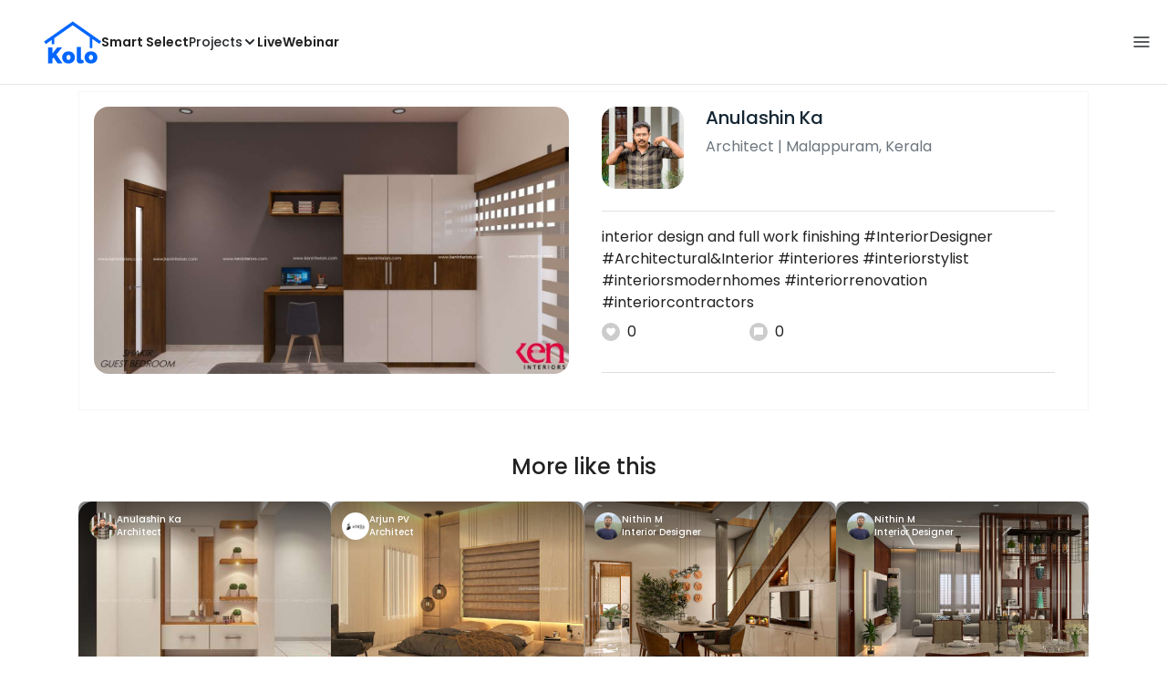

--- FILE ---
content_type: text/html; charset=utf-8
request_url: https://koloapp.in/kerala/architects/anulashin-ka--malappuram/posts/1629104296
body_size: 46251
content:
<!DOCTYPE html><html lang="en"><head><meta property="og:type" content="website"/><meta property="og:site_name" content="Kolo"/><link rel="apple-touch-icon" href="/favicon.ico"/><link rel="icon" type="image/x-icon" href="https://koloapp.in/favicon.ico"/><link rel="icon" type="image/png" sizes="16x16" href="https://koloapp.in/favicon-16x16.png"/><link rel="icon" type="image/png" sizes="32x32" href="https://koloapp.in/favicon-32x32.png"/><link rel="icon" type="image/png" sizes="192x192" href="https://koloapp.in/favicon-192x192.png"/><meta property="al:android:app_name" content="Kolo App"/><meta property="al:android:package" content="com.kolo.android"/><meta property="al:android:class" content="com.kolo.android.ui.launch.SplashActivity"/><link rel="stylesheet" href="https://cdn.jsdelivr.net/npm/bootstrap@4.6.0/dist/css/bootstrap.min.css"/><script type="application/ld+json">{"@context":"https://schema.org","@type":"BreadcrumbList","itemListElement":[{"@type":"ListItem","position":1,"item":{"@id":"https://koloapp.in","name":"Kolo","description":"Kolo Home Page"}},{"@type":"ListItem","position":2,"item":{"@id":"https://koloapp.in/kerala","name":"Kerala","description":"Professionals in Kerala"}},{"@type":"ListItem","position":3,"item":{"@id":"https://koloapp.in/kerala/architects","name":"Architect","description":"Architect in Kerala"}},{"@type":"ListItem","position":4,"item":{"@id":"https://koloapp.in/kerala/architects/anulashin-ka--malappuram","name":"Anulashin Ka","description":"Anulashin Ka, Architect from Malappuram"}},{"@type":"ListItem","position":5,"item":{"name":"1629104296","@id":"https://koloapp.in/kerala/architects/anulashin-ka--malappuram/posts/1629104296","description":"Designs by Architect Anulashin Ka, Malappuram | Kolo"}}]}</script><meta name="theme-color" content="#0066ff"/><link rel="canonical" href="https://koloapp.in/kerala/architects/anulashin-ka--malappuram/posts/1629104296"/><meta charSet="utf-8"/><meta name="robots" content="noindex, follow"/><meta name="p:domain_verify" content="88cd704eafda50729e7971bed0b9d871"/><meta name="viewport" content="width=device-width,initial-scale=1.0,maximum-scale=1.0,user-scalable=0"/><meta property="og:type" content="website"/><meta property="og:site_name" content="Kolo"/><meta property="og:image" name="twitter:image" content="https://i.koloapp.in/tr:n-sd/424421e2-689a-d6fa-8b88-a11498cbae9e"/><meta property="og:title" name="twitter:title" content="Designs by Architect Anulashin Ka, Malappuram | Kolo"/><meta property="og:description" name="description" content="interior design
and full work
finishing

 #InteriorDesigner  #Architectural&amp;Interior  #interiores  #interiorstylist  #interiorsmodernhomes  #interiorrenovation  #interiorcontractors, Find more designs by Anulashin Ka from Kerala, Malappuram"/><meta name="twitter:description" content="interior design
and full work
finishing

 #InteriorDesigner  #Architectural&amp;Interior  #interiores  #interiorstylist  #interiorsmodernhomes  #interiorrenovation  #interiorcontractors, Find more designs by Anulashin Ka from Kerala, Malappuram"/><link rel="apple-touch-icon" href="/favicon.ico"/><link rel="icon" type="image/x-icon" href="https://koloapp.in/favicon.ico"/><link rel="icon" type="image/png" sizes="16x16" href="https://koloapp.in/favicon-16x16.png"/><link rel="icon" type="image/png" sizes="32x32" href="https://koloapp.in/favicon-32x32.png"/><link rel="icon" type="image/png" sizes="192x192" href="https://koloapp.in/favicon-192x192.png"/><title>Designs by Architect Anulashin Ka, Malappuram | Kolo</title><meta property="al:android:url" content="koloapp://posts/1629104296"/><meta property="al:android:app_name" content="Kolo App"/><meta property="al:android:package" content="com.kolo.android"/><meta property="al:android:class" content="com.kolo.android.ui.launch.SplashActivity"/><meta name="keywords" content="Kolo App, Home design app, Interior design tool, DIY home decor, Room planner, Design inspiration, Room layout, Interior decorating, Home improvement app, Virtual room design, Design projects, Home remodeling, Room visualization, Decorating ideas, Interior decorating tool, Design your space, Home renovation app, Design community, House decor, Interior"/><meta name="next-head-count" content="36"/><script id="newrelic_script">window.NREUM||(NREUM={});NREUM.info = {"agent":"","beacon":"bam.eu01.nr-data.net","errorBeacon":"bam.eu01.nr-data.net","licenseKey":"NRJS-642c9e7965251080f82","applicationID":"480113489","agentToken":null,"applicationTime":611.763978,"transactionName":"MhBSZQoZCEMDVUJYCgtac0QLDAldTWZZQhE1FFdU","queueTime":0,"ttGuid":"fd1d312fecc409f7"}; (window.NREUM||(NREUM={})).init={privacy:{cookies_enabled:true},ajax:{deny_list:[]},feature_flags:["soft_nav"],distributed_tracing:{enabled:true}};(window.NREUM||(NREUM={})).loader_config={agentID:"538464558",accountID:"2953074",trustKey:"2953074",licenseKey:"NRJS-642c9e7965251080f82",applicationID:"480113489",browserID:"538464558"};;/*! For license information please see nr-loader-rum-1.308.0.min.js.LICENSE.txt */
(()=>{var e,t,r={163:(e,t,r)=>{"use strict";r.d(t,{j:()=>E});var n=r(384),i=r(1741);var a=r(2555);r(860).K7.genericEvents;const s="experimental.resources",o="register",c=e=>{if(!e||"string"!=typeof e)return!1;try{document.createDocumentFragment().querySelector(e)}catch{return!1}return!0};var d=r(2614),u=r(944),l=r(8122);const f="[data-nr-mask]",g=e=>(0,l.a)(e,(()=>{const e={feature_flags:[],experimental:{allow_registered_children:!1,resources:!1},mask_selector:"*",block_selector:"[data-nr-block]",mask_input_options:{color:!1,date:!1,"datetime-local":!1,email:!1,month:!1,number:!1,range:!1,search:!1,tel:!1,text:!1,time:!1,url:!1,week:!1,textarea:!1,select:!1,password:!0}};return{ajax:{deny_list:void 0,block_internal:!0,enabled:!0,autoStart:!0},api:{get allow_registered_children(){return e.feature_flags.includes(o)||e.experimental.allow_registered_children},set allow_registered_children(t){e.experimental.allow_registered_children=t},duplicate_registered_data:!1},browser_consent_mode:{enabled:!1},distributed_tracing:{enabled:void 0,exclude_newrelic_header:void 0,cors_use_newrelic_header:void 0,cors_use_tracecontext_headers:void 0,allowed_origins:void 0},get feature_flags(){return e.feature_flags},set feature_flags(t){e.feature_flags=t},generic_events:{enabled:!0,autoStart:!0},harvest:{interval:30},jserrors:{enabled:!0,autoStart:!0},logging:{enabled:!0,autoStart:!0},metrics:{enabled:!0,autoStart:!0},obfuscate:void 0,page_action:{enabled:!0},page_view_event:{enabled:!0,autoStart:!0},page_view_timing:{enabled:!0,autoStart:!0},performance:{capture_marks:!1,capture_measures:!1,capture_detail:!0,resources:{get enabled(){return e.feature_flags.includes(s)||e.experimental.resources},set enabled(t){e.experimental.resources=t},asset_types:[],first_party_domains:[],ignore_newrelic:!0}},privacy:{cookies_enabled:!0},proxy:{assets:void 0,beacon:void 0},session:{expiresMs:d.wk,inactiveMs:d.BB},session_replay:{autoStart:!0,enabled:!1,preload:!1,sampling_rate:10,error_sampling_rate:100,collect_fonts:!1,inline_images:!1,fix_stylesheets:!0,mask_all_inputs:!0,get mask_text_selector(){return e.mask_selector},set mask_text_selector(t){c(t)?e.mask_selector="".concat(t,",").concat(f):""===t||null===t?e.mask_selector=f:(0,u.R)(5,t)},get block_class(){return"nr-block"},get ignore_class(){return"nr-ignore"},get mask_text_class(){return"nr-mask"},get block_selector(){return e.block_selector},set block_selector(t){c(t)?e.block_selector+=",".concat(t):""!==t&&(0,u.R)(6,t)},get mask_input_options(){return e.mask_input_options},set mask_input_options(t){t&&"object"==typeof t?e.mask_input_options={...t,password:!0}:(0,u.R)(7,t)}},session_trace:{enabled:!0,autoStart:!0},soft_navigations:{enabled:!0,autoStart:!0},spa:{enabled:!0,autoStart:!0},ssl:void 0,user_actions:{enabled:!0,elementAttributes:["id","className","tagName","type"]}}})());var p=r(6154),m=r(9324);let h=0;const v={buildEnv:m.F3,distMethod:m.Xs,version:m.xv,originTime:p.WN},b={consented:!1},y={appMetadata:{},get consented(){return this.session?.state?.consent||b.consented},set consented(e){b.consented=e},customTransaction:void 0,denyList:void 0,disabled:!1,harvester:void 0,isolatedBacklog:!1,isRecording:!1,loaderType:void 0,maxBytes:3e4,obfuscator:void 0,onerror:void 0,ptid:void 0,releaseIds:{},session:void 0,timeKeeper:void 0,registeredEntities:[],jsAttributesMetadata:{bytes:0},get harvestCount(){return++h}},_=e=>{const t=(0,l.a)(e,y),r=Object.keys(v).reduce((e,t)=>(e[t]={value:v[t],writable:!1,configurable:!0,enumerable:!0},e),{});return Object.defineProperties(t,r)};var w=r(5701);const x=e=>{const t=e.startsWith("http");e+="/",r.p=t?e:"https://"+e};var R=r(7836),k=r(3241);const A={accountID:void 0,trustKey:void 0,agentID:void 0,licenseKey:void 0,applicationID:void 0,xpid:void 0},S=e=>(0,l.a)(e,A),T=new Set;function E(e,t={},r,s){let{init:o,info:c,loader_config:d,runtime:u={},exposed:l=!0}=t;if(!c){const e=(0,n.pV)();o=e.init,c=e.info,d=e.loader_config}e.init=g(o||{}),e.loader_config=S(d||{}),c.jsAttributes??={},p.bv&&(c.jsAttributes.isWorker=!0),e.info=(0,a.D)(c);const f=e.init,m=[c.beacon,c.errorBeacon];T.has(e.agentIdentifier)||(f.proxy.assets&&(x(f.proxy.assets),m.push(f.proxy.assets)),f.proxy.beacon&&m.push(f.proxy.beacon),e.beacons=[...m],function(e){const t=(0,n.pV)();Object.getOwnPropertyNames(i.W.prototype).forEach(r=>{const n=i.W.prototype[r];if("function"!=typeof n||"constructor"===n)return;let a=t[r];e[r]&&!1!==e.exposed&&"micro-agent"!==e.runtime?.loaderType&&(t[r]=(...t)=>{const n=e[r](...t);return a?a(...t):n})})}(e),(0,n.US)("activatedFeatures",w.B)),u.denyList=[...f.ajax.deny_list||[],...f.ajax.block_internal?m:[]],u.ptid=e.agentIdentifier,u.loaderType=r,e.runtime=_(u),T.has(e.agentIdentifier)||(e.ee=R.ee.get(e.agentIdentifier),e.exposed=l,(0,k.W)({agentIdentifier:e.agentIdentifier,drained:!!w.B?.[e.agentIdentifier],type:"lifecycle",name:"initialize",feature:void 0,data:e.config})),T.add(e.agentIdentifier)}},384:(e,t,r)=>{"use strict";r.d(t,{NT:()=>s,US:()=>u,Zm:()=>o,bQ:()=>d,dV:()=>c,pV:()=>l});var n=r(6154),i=r(1863),a=r(1910);const s={beacon:"bam.nr-data.net",errorBeacon:"bam.nr-data.net"};function o(){return n.gm.NREUM||(n.gm.NREUM={}),void 0===n.gm.newrelic&&(n.gm.newrelic=n.gm.NREUM),n.gm.NREUM}function c(){let e=o();return e.o||(e.o={ST:n.gm.setTimeout,SI:n.gm.setImmediate||n.gm.setInterval,CT:n.gm.clearTimeout,XHR:n.gm.XMLHttpRequest,REQ:n.gm.Request,EV:n.gm.Event,PR:n.gm.Promise,MO:n.gm.MutationObserver,FETCH:n.gm.fetch,WS:n.gm.WebSocket},(0,a.i)(...Object.values(e.o))),e}function d(e,t){let r=o();r.initializedAgents??={},t.initializedAt={ms:(0,i.t)(),date:new Date},r.initializedAgents[e]=t}function u(e,t){o()[e]=t}function l(){return function(){let e=o();const t=e.info||{};e.info={beacon:s.beacon,errorBeacon:s.errorBeacon,...t}}(),function(){let e=o();const t=e.init||{};e.init={...t}}(),c(),function(){let e=o();const t=e.loader_config||{};e.loader_config={...t}}(),o()}},782:(e,t,r)=>{"use strict";r.d(t,{T:()=>n});const n=r(860).K7.pageViewTiming},860:(e,t,r)=>{"use strict";r.d(t,{$J:()=>u,K7:()=>c,P3:()=>d,XX:()=>i,Yy:()=>o,df:()=>a,qY:()=>n,v4:()=>s});const n="events",i="jserrors",a="browser/blobs",s="rum",o="browser/logs",c={ajax:"ajax",genericEvents:"generic_events",jserrors:i,logging:"logging",metrics:"metrics",pageAction:"page_action",pageViewEvent:"page_view_event",pageViewTiming:"page_view_timing",sessionReplay:"session_replay",sessionTrace:"session_trace",softNav:"soft_navigations",spa:"spa"},d={[c.pageViewEvent]:1,[c.pageViewTiming]:2,[c.metrics]:3,[c.jserrors]:4,[c.spa]:5,[c.ajax]:6,[c.sessionTrace]:7,[c.softNav]:8,[c.sessionReplay]:9,[c.logging]:10,[c.genericEvents]:11},u={[c.pageViewEvent]:s,[c.pageViewTiming]:n,[c.ajax]:n,[c.spa]:n,[c.softNav]:n,[c.metrics]:i,[c.jserrors]:i,[c.sessionTrace]:a,[c.sessionReplay]:a,[c.logging]:o,[c.genericEvents]:"ins"}},944:(e,t,r)=>{"use strict";r.d(t,{R:()=>i});var n=r(3241);function i(e,t){"function"==typeof console.debug&&(console.debug("New Relic Warning: https://github.com/newrelic/newrelic-browser-agent/blob/main/docs/warning-codes.md#".concat(e),t),(0,n.W)({agentIdentifier:null,drained:null,type:"data",name:"warn",feature:"warn",data:{code:e,secondary:t}}))}},1687:(e,t,r)=>{"use strict";r.d(t,{Ak:()=>d,Ze:()=>f,x3:()=>u});var n=r(3241),i=r(7836),a=r(3606),s=r(860),o=r(2646);const c={};function d(e,t){const r={staged:!1,priority:s.P3[t]||0};l(e),c[e].get(t)||c[e].set(t,r)}function u(e,t){e&&c[e]&&(c[e].get(t)&&c[e].delete(t),p(e,t,!1),c[e].size&&g(e))}function l(e){if(!e)throw new Error("agentIdentifier required");c[e]||(c[e]=new Map)}function f(e="",t="feature",r=!1){if(l(e),!e||!c[e].get(t)||r)return p(e,t);c[e].get(t).staged=!0,g(e)}function g(e){const t=Array.from(c[e]);t.every(([e,t])=>t.staged)&&(t.sort((e,t)=>e[1].priority-t[1].priority),t.forEach(([t])=>{c[e].delete(t),p(e,t)}))}function p(e,t,r=!0){const s=e?i.ee.get(e):i.ee,c=a.i.handlers;if(!s.aborted&&s.backlog&&c){if((0,n.W)({agentIdentifier:e,type:"lifecycle",name:"drain",feature:t}),r){const e=s.backlog[t],r=c[t];if(r){for(let t=0;e&&t<e.length;++t)m(e[t],r);Object.entries(r).forEach(([e,t])=>{Object.values(t||{}).forEach(t=>{t[0]?.on&&t[0]?.context()instanceof o.y&&t[0].on(e,t[1])})})}}s.isolatedBacklog||delete c[t],s.backlog[t]=null,s.emit("drain-"+t,[])}}function m(e,t){var r=e[1];Object.values(t[r]||{}).forEach(t=>{var r=e[0];if(t[0]===r){var n=t[1],i=e[3],a=e[2];n.apply(i,a)}})}},1738:(e,t,r)=>{"use strict";r.d(t,{U:()=>g,Y:()=>f});var n=r(3241),i=r(9908),a=r(1863),s=r(944),o=r(5701),c=r(3969),d=r(8362),u=r(860),l=r(4261);function f(e,t,r,a){const f=a||r;!f||f[e]&&f[e]!==d.d.prototype[e]||(f[e]=function(){(0,i.p)(c.xV,["API/"+e+"/called"],void 0,u.K7.metrics,r.ee),(0,n.W)({agentIdentifier:r.agentIdentifier,drained:!!o.B?.[r.agentIdentifier],type:"data",name:"api",feature:l.Pl+e,data:{}});try{return t.apply(this,arguments)}catch(e){(0,s.R)(23,e)}})}function g(e,t,r,n,s){const o=e.info;null===r?delete o.jsAttributes[t]:o.jsAttributes[t]=r,(s||null===r)&&(0,i.p)(l.Pl+n,[(0,a.t)(),t,r],void 0,"session",e.ee)}},1741:(e,t,r)=>{"use strict";r.d(t,{W:()=>a});var n=r(944),i=r(4261);class a{#e(e,...t){if(this[e]!==a.prototype[e])return this[e](...t);(0,n.R)(35,e)}addPageAction(e,t){return this.#e(i.hG,e,t)}register(e){return this.#e(i.eY,e)}recordCustomEvent(e,t){return this.#e(i.fF,e,t)}setPageViewName(e,t){return this.#e(i.Fw,e,t)}setCustomAttribute(e,t,r){return this.#e(i.cD,e,t,r)}noticeError(e,t){return this.#e(i.o5,e,t)}setUserId(e,t=!1){return this.#e(i.Dl,e,t)}setApplicationVersion(e){return this.#e(i.nb,e)}setErrorHandler(e){return this.#e(i.bt,e)}addRelease(e,t){return this.#e(i.k6,e,t)}log(e,t){return this.#e(i.$9,e,t)}start(){return this.#e(i.d3)}finished(e){return this.#e(i.BL,e)}recordReplay(){return this.#e(i.CH)}pauseReplay(){return this.#e(i.Tb)}addToTrace(e){return this.#e(i.U2,e)}setCurrentRouteName(e){return this.#e(i.PA,e)}interaction(e){return this.#e(i.dT,e)}wrapLogger(e,t,r){return this.#e(i.Wb,e,t,r)}measure(e,t){return this.#e(i.V1,e,t)}consent(e){return this.#e(i.Pv,e)}}},1863:(e,t,r)=>{"use strict";function n(){return Math.floor(performance.now())}r.d(t,{t:()=>n})},1910:(e,t,r)=>{"use strict";r.d(t,{i:()=>a});var n=r(944);const i=new Map;function a(...e){return e.every(e=>{if(i.has(e))return i.get(e);const t="function"==typeof e?e.toString():"",r=t.includes("[native code]"),a=t.includes("nrWrapper");return r||a||(0,n.R)(64,e?.name||t),i.set(e,r),r})}},2555:(e,t,r)=>{"use strict";r.d(t,{D:()=>o,f:()=>s});var n=r(384),i=r(8122);const a={beacon:n.NT.beacon,errorBeacon:n.NT.errorBeacon,licenseKey:void 0,applicationID:void 0,sa:void 0,queueTime:void 0,applicationTime:void 0,ttGuid:void 0,user:void 0,account:void 0,product:void 0,extra:void 0,jsAttributes:{},userAttributes:void 0,atts:void 0,transactionName:void 0,tNamePlain:void 0};function s(e){try{return!!e.licenseKey&&!!e.errorBeacon&&!!e.applicationID}catch(e){return!1}}const o=e=>(0,i.a)(e,a)},2614:(e,t,r)=>{"use strict";r.d(t,{BB:()=>s,H3:()=>n,g:()=>d,iL:()=>c,tS:()=>o,uh:()=>i,wk:()=>a});const n="NRBA",i="SESSION",a=144e5,s=18e5,o={STARTED:"session-started",PAUSE:"session-pause",RESET:"session-reset",RESUME:"session-resume",UPDATE:"session-update"},c={SAME_TAB:"same-tab",CROSS_TAB:"cross-tab"},d={OFF:0,FULL:1,ERROR:2}},2646:(e,t,r)=>{"use strict";r.d(t,{y:()=>n});class n{constructor(e){this.contextId=e}}},2843:(e,t,r)=>{"use strict";r.d(t,{G:()=>a,u:()=>i});var n=r(3878);function i(e,t=!1,r,i){(0,n.DD)("visibilitychange",function(){if(t)return void("hidden"===document.visibilityState&&e());e(document.visibilityState)},r,i)}function a(e,t,r){(0,n.sp)("pagehide",e,t,r)}},3241:(e,t,r)=>{"use strict";r.d(t,{W:()=>a});var n=r(6154);const i="newrelic";function a(e={}){try{n.gm.dispatchEvent(new CustomEvent(i,{detail:e}))}catch(e){}}},3606:(e,t,r)=>{"use strict";r.d(t,{i:()=>a});var n=r(9908);a.on=s;var i=a.handlers={};function a(e,t,r,a){s(a||n.d,i,e,t,r)}function s(e,t,r,i,a){a||(a="feature"),e||(e=n.d);var s=t[a]=t[a]||{};(s[r]=s[r]||[]).push([e,i])}},3878:(e,t,r)=>{"use strict";function n(e,t){return{capture:e,passive:!1,signal:t}}function i(e,t,r=!1,i){window.addEventListener(e,t,n(r,i))}function a(e,t,r=!1,i){document.addEventListener(e,t,n(r,i))}r.d(t,{DD:()=>a,jT:()=>n,sp:()=>i})},3969:(e,t,r)=>{"use strict";r.d(t,{TZ:()=>n,XG:()=>o,rs:()=>i,xV:()=>s,z_:()=>a});const n=r(860).K7.metrics,i="sm",a="cm",s="storeSupportabilityMetrics",o="storeEventMetrics"},4234:(e,t,r)=>{"use strict";r.d(t,{W:()=>a});var n=r(7836),i=r(1687);class a{constructor(e,t){this.agentIdentifier=e,this.ee=n.ee.get(e),this.featureName=t,this.blocked=!1}deregisterDrain(){(0,i.x3)(this.agentIdentifier,this.featureName)}}},4261:(e,t,r)=>{"use strict";r.d(t,{$9:()=>d,BL:()=>o,CH:()=>g,Dl:()=>_,Fw:()=>y,PA:()=>h,Pl:()=>n,Pv:()=>k,Tb:()=>l,U2:()=>a,V1:()=>R,Wb:()=>x,bt:()=>b,cD:()=>v,d3:()=>w,dT:()=>c,eY:()=>p,fF:()=>f,hG:()=>i,k6:()=>s,nb:()=>m,o5:()=>u});const n="api-",i="addPageAction",a="addToTrace",s="addRelease",o="finished",c="interaction",d="log",u="noticeError",l="pauseReplay",f="recordCustomEvent",g="recordReplay",p="register",m="setApplicationVersion",h="setCurrentRouteName",v="setCustomAttribute",b="setErrorHandler",y="setPageViewName",_="setUserId",w="start",x="wrapLogger",R="measure",k="consent"},5289:(e,t,r)=>{"use strict";r.d(t,{GG:()=>s,Qr:()=>c,sB:()=>o});var n=r(3878),i=r(6389);function a(){return"undefined"==typeof document||"complete"===document.readyState}function s(e,t){if(a())return e();const r=(0,i.J)(e),s=setInterval(()=>{a()&&(clearInterval(s),r())},500);(0,n.sp)("load",r,t)}function o(e){if(a())return e();(0,n.DD)("DOMContentLoaded",e)}function c(e){if(a())return e();(0,n.sp)("popstate",e)}},5607:(e,t,r)=>{"use strict";r.d(t,{W:()=>n});const n=(0,r(9566).bz)()},5701:(e,t,r)=>{"use strict";r.d(t,{B:()=>a,t:()=>s});var n=r(3241);const i=new Set,a={};function s(e,t){const r=t.agentIdentifier;a[r]??={},e&&"object"==typeof e&&(i.has(r)||(t.ee.emit("rumresp",[e]),a[r]=e,i.add(r),(0,n.W)({agentIdentifier:r,loaded:!0,drained:!0,type:"lifecycle",name:"load",feature:void 0,data:e})))}},6154:(e,t,r)=>{"use strict";r.d(t,{OF:()=>c,RI:()=>i,WN:()=>u,bv:()=>a,eN:()=>l,gm:()=>s,mw:()=>o,sb:()=>d});var n=r(1863);const i="undefined"!=typeof window&&!!window.document,a="undefined"!=typeof WorkerGlobalScope&&("undefined"!=typeof self&&self instanceof WorkerGlobalScope&&self.navigator instanceof WorkerNavigator||"undefined"!=typeof globalThis&&globalThis instanceof WorkerGlobalScope&&globalThis.navigator instanceof WorkerNavigator),s=i?window:"undefined"!=typeof WorkerGlobalScope&&("undefined"!=typeof self&&self instanceof WorkerGlobalScope&&self||"undefined"!=typeof globalThis&&globalThis instanceof WorkerGlobalScope&&globalThis),o=Boolean("hidden"===s?.document?.visibilityState),c=/iPad|iPhone|iPod/.test(s.navigator?.userAgent),d=c&&"undefined"==typeof SharedWorker,u=((()=>{const e=s.navigator?.userAgent?.match(/Firefox[/\s](\d+\.\d+)/);Array.isArray(e)&&e.length>=2&&e[1]})(),Date.now()-(0,n.t)()),l=()=>"undefined"!=typeof PerformanceNavigationTiming&&s?.performance?.getEntriesByType("navigation")?.[0]?.responseStart},6389:(e,t,r)=>{"use strict";function n(e,t=500,r={}){const n=r?.leading||!1;let i;return(...r)=>{n&&void 0===i&&(e.apply(this,r),i=setTimeout(()=>{i=clearTimeout(i)},t)),n||(clearTimeout(i),i=setTimeout(()=>{e.apply(this,r)},t))}}function i(e){let t=!1;return(...r)=>{t||(t=!0,e.apply(this,r))}}r.d(t,{J:()=>i,s:()=>n})},6630:(e,t,r)=>{"use strict";r.d(t,{T:()=>n});const n=r(860).K7.pageViewEvent},7699:(e,t,r)=>{"use strict";r.d(t,{It:()=>a,KC:()=>o,No:()=>i,qh:()=>s});var n=r(860);const i=16e3,a=1e6,s="SESSION_ERROR",o={[n.K7.logging]:!0,[n.K7.genericEvents]:!1,[n.K7.jserrors]:!1,[n.K7.ajax]:!1}},7836:(e,t,r)=>{"use strict";r.d(t,{P:()=>o,ee:()=>c});var n=r(384),i=r(8990),a=r(2646),s=r(5607);const o="nr@context:".concat(s.W),c=function e(t,r){var n={},s={},u={},l=!1;try{l=16===r.length&&d.initializedAgents?.[r]?.runtime.isolatedBacklog}catch(e){}var f={on:p,addEventListener:p,removeEventListener:function(e,t){var r=n[e];if(!r)return;for(var i=0;i<r.length;i++)r[i]===t&&r.splice(i,1)},emit:function(e,r,n,i,a){!1!==a&&(a=!0);if(c.aborted&&!i)return;t&&a&&t.emit(e,r,n);var o=g(n);m(e).forEach(e=>{e.apply(o,r)});var d=v()[s[e]];d&&d.push([f,e,r,o]);return o},get:h,listeners:m,context:g,buffer:function(e,t){const r=v();if(t=t||"feature",f.aborted)return;Object.entries(e||{}).forEach(([e,n])=>{s[n]=t,t in r||(r[t]=[])})},abort:function(){f._aborted=!0,Object.keys(f.backlog).forEach(e=>{delete f.backlog[e]})},isBuffering:function(e){return!!v()[s[e]]},debugId:r,backlog:l?{}:t&&"object"==typeof t.backlog?t.backlog:{},isolatedBacklog:l};return Object.defineProperty(f,"aborted",{get:()=>{let e=f._aborted||!1;return e||(t&&(e=t.aborted),e)}}),f;function g(e){return e&&e instanceof a.y?e:e?(0,i.I)(e,o,()=>new a.y(o)):new a.y(o)}function p(e,t){n[e]=m(e).concat(t)}function m(e){return n[e]||[]}function h(t){return u[t]=u[t]||e(f,t)}function v(){return f.backlog}}(void 0,"globalEE"),d=(0,n.Zm)();d.ee||(d.ee=c)},8122:(e,t,r)=>{"use strict";r.d(t,{a:()=>i});var n=r(944);function i(e,t){try{if(!e||"object"!=typeof e)return(0,n.R)(3);if(!t||"object"!=typeof t)return(0,n.R)(4);const r=Object.create(Object.getPrototypeOf(t),Object.getOwnPropertyDescriptors(t)),a=0===Object.keys(r).length?e:r;for(let s in a)if(void 0!==e[s])try{if(null===e[s]){r[s]=null;continue}Array.isArray(e[s])&&Array.isArray(t[s])?r[s]=Array.from(new Set([...e[s],...t[s]])):"object"==typeof e[s]&&"object"==typeof t[s]?r[s]=i(e[s],t[s]):r[s]=e[s]}catch(e){r[s]||(0,n.R)(1,e)}return r}catch(e){(0,n.R)(2,e)}}},8362:(e,t,r)=>{"use strict";r.d(t,{d:()=>a});var n=r(9566),i=r(1741);class a extends i.W{agentIdentifier=(0,n.LA)(16)}},8374:(e,t,r)=>{r.nc=(()=>{try{return document?.currentScript?.nonce}catch(e){}return""})()},8990:(e,t,r)=>{"use strict";r.d(t,{I:()=>i});var n=Object.prototype.hasOwnProperty;function i(e,t,r){if(n.call(e,t))return e[t];var i=r();if(Object.defineProperty&&Object.keys)try{return Object.defineProperty(e,t,{value:i,writable:!0,enumerable:!1}),i}catch(e){}return e[t]=i,i}},9324:(e,t,r)=>{"use strict";r.d(t,{F3:()=>i,Xs:()=>a,xv:()=>n});const n="1.308.0",i="PROD",a="CDN"},9566:(e,t,r)=>{"use strict";r.d(t,{LA:()=>o,bz:()=>s});var n=r(6154);const i="xxxxxxxx-xxxx-4xxx-yxxx-xxxxxxxxxxxx";function a(e,t){return e?15&e[t]:16*Math.random()|0}function s(){const e=n.gm?.crypto||n.gm?.msCrypto;let t,r=0;return e&&e.getRandomValues&&(t=e.getRandomValues(new Uint8Array(30))),i.split("").map(e=>"x"===e?a(t,r++).toString(16):"y"===e?(3&a()|8).toString(16):e).join("")}function o(e){const t=n.gm?.crypto||n.gm?.msCrypto;let r,i=0;t&&t.getRandomValues&&(r=t.getRandomValues(new Uint8Array(e)));const s=[];for(var o=0;o<e;o++)s.push(a(r,i++).toString(16));return s.join("")}},9908:(e,t,r)=>{"use strict";r.d(t,{d:()=>n,p:()=>i});var n=r(7836).ee.get("handle");function i(e,t,r,i,a){a?(a.buffer([e],i),a.emit(e,t,r)):(n.buffer([e],i),n.emit(e,t,r))}}},n={};function i(e){var t=n[e];if(void 0!==t)return t.exports;var a=n[e]={exports:{}};return r[e](a,a.exports,i),a.exports}i.m=r,i.d=(e,t)=>{for(var r in t)i.o(t,r)&&!i.o(e,r)&&Object.defineProperty(e,r,{enumerable:!0,get:t[r]})},i.f={},i.e=e=>Promise.all(Object.keys(i.f).reduce((t,r)=>(i.f[r](e,t),t),[])),i.u=e=>"nr-rum-1.308.0.min.js",i.o=(e,t)=>Object.prototype.hasOwnProperty.call(e,t),e={},t="NRBA-1.308.0.PROD:",i.l=(r,n,a,s)=>{if(e[r])e[r].push(n);else{var o,c;if(void 0!==a)for(var d=document.getElementsByTagName("script"),u=0;u<d.length;u++){var l=d[u];if(l.getAttribute("src")==r||l.getAttribute("data-webpack")==t+a){o=l;break}}if(!o){c=!0;var f={296:"sha512-+MIMDsOcckGXa1EdWHqFNv7P+JUkd5kQwCBr3KE6uCvnsBNUrdSt4a/3/L4j4TxtnaMNjHpza2/erNQbpacJQA=="};(o=document.createElement("script")).charset="utf-8",i.nc&&o.setAttribute("nonce",i.nc),o.setAttribute("data-webpack",t+a),o.src=r,0!==o.src.indexOf(window.location.origin+"/")&&(o.crossOrigin="anonymous"),f[s]&&(o.integrity=f[s])}e[r]=[n];var g=(t,n)=>{o.onerror=o.onload=null,clearTimeout(p);var i=e[r];if(delete e[r],o.parentNode&&o.parentNode.removeChild(o),i&&i.forEach(e=>e(n)),t)return t(n)},p=setTimeout(g.bind(null,void 0,{type:"timeout",target:o}),12e4);o.onerror=g.bind(null,o.onerror),o.onload=g.bind(null,o.onload),c&&document.head.appendChild(o)}},i.r=e=>{"undefined"!=typeof Symbol&&Symbol.toStringTag&&Object.defineProperty(e,Symbol.toStringTag,{value:"Module"}),Object.defineProperty(e,"__esModule",{value:!0})},i.p="https://js-agent.newrelic.com/",(()=>{var e={374:0,840:0};i.f.j=(t,r)=>{var n=i.o(e,t)?e[t]:void 0;if(0!==n)if(n)r.push(n[2]);else{var a=new Promise((r,i)=>n=e[t]=[r,i]);r.push(n[2]=a);var s=i.p+i.u(t),o=new Error;i.l(s,r=>{if(i.o(e,t)&&(0!==(n=e[t])&&(e[t]=void 0),n)){var a=r&&("load"===r.type?"missing":r.type),s=r&&r.target&&r.target.src;o.message="Loading chunk "+t+" failed: ("+a+": "+s+")",o.name="ChunkLoadError",o.type=a,o.request=s,n[1](o)}},"chunk-"+t,t)}};var t=(t,r)=>{var n,a,[s,o,c]=r,d=0;if(s.some(t=>0!==e[t])){for(n in o)i.o(o,n)&&(i.m[n]=o[n]);if(c)c(i)}for(t&&t(r);d<s.length;d++)a=s[d],i.o(e,a)&&e[a]&&e[a][0](),e[a]=0},r=self["webpackChunk:NRBA-1.308.0.PROD"]=self["webpackChunk:NRBA-1.308.0.PROD"]||[];r.forEach(t.bind(null,0)),r.push=t.bind(null,r.push.bind(r))})(),(()=>{"use strict";i(8374);var e=i(8362),t=i(860);const r=Object.values(t.K7);var n=i(163);var a=i(9908),s=i(1863),o=i(4261),c=i(1738);var d=i(1687),u=i(4234),l=i(5289),f=i(6154),g=i(944),p=i(384);const m=e=>f.RI&&!0===e?.privacy.cookies_enabled;function h(e){return!!(0,p.dV)().o.MO&&m(e)&&!0===e?.session_trace.enabled}var v=i(6389),b=i(7699);class y extends u.W{constructor(e,t){super(e.agentIdentifier,t),this.agentRef=e,this.abortHandler=void 0,this.featAggregate=void 0,this.loadedSuccessfully=void 0,this.onAggregateImported=new Promise(e=>{this.loadedSuccessfully=e}),this.deferred=Promise.resolve(),!1===e.init[this.featureName].autoStart?this.deferred=new Promise((t,r)=>{this.ee.on("manual-start-all",(0,v.J)(()=>{(0,d.Ak)(e.agentIdentifier,this.featureName),t()}))}):(0,d.Ak)(e.agentIdentifier,t)}importAggregator(e,t,r={}){if(this.featAggregate)return;const n=async()=>{let n;await this.deferred;try{if(m(e.init)){const{setupAgentSession:t}=await i.e(296).then(i.bind(i,3305));n=t(e)}}catch(e){(0,g.R)(20,e),this.ee.emit("internal-error",[e]),(0,a.p)(b.qh,[e],void 0,this.featureName,this.ee)}try{if(!this.#t(this.featureName,n,e.init))return(0,d.Ze)(this.agentIdentifier,this.featureName),void this.loadedSuccessfully(!1);const{Aggregate:i}=await t();this.featAggregate=new i(e,r),e.runtime.harvester.initializedAggregates.push(this.featAggregate),this.loadedSuccessfully(!0)}catch(e){(0,g.R)(34,e),this.abortHandler?.(),(0,d.Ze)(this.agentIdentifier,this.featureName,!0),this.loadedSuccessfully(!1),this.ee&&this.ee.abort()}};f.RI?(0,l.GG)(()=>n(),!0):n()}#t(e,r,n){if(this.blocked)return!1;switch(e){case t.K7.sessionReplay:return h(n)&&!!r;case t.K7.sessionTrace:return!!r;default:return!0}}}var _=i(6630),w=i(2614),x=i(3241);class R extends y{static featureName=_.T;constructor(e){var t;super(e,_.T),this.setupInspectionEvents(e.agentIdentifier),t=e,(0,c.Y)(o.Fw,function(e,r){"string"==typeof e&&("/"!==e.charAt(0)&&(e="/"+e),t.runtime.customTransaction=(r||"http://custom.transaction")+e,(0,a.p)(o.Pl+o.Fw,[(0,s.t)()],void 0,void 0,t.ee))},t),this.importAggregator(e,()=>i.e(296).then(i.bind(i,3943)))}setupInspectionEvents(e){const t=(t,r)=>{t&&(0,x.W)({agentIdentifier:e,timeStamp:t.timeStamp,loaded:"complete"===t.target.readyState,type:"window",name:r,data:t.target.location+""})};(0,l.sB)(e=>{t(e,"DOMContentLoaded")}),(0,l.GG)(e=>{t(e,"load")}),(0,l.Qr)(e=>{t(e,"navigate")}),this.ee.on(w.tS.UPDATE,(t,r)=>{(0,x.W)({agentIdentifier:e,type:"lifecycle",name:"session",data:r})})}}class k extends e.d{constructor(e){var t;(super(),f.gm)?(this.features={},(0,p.bQ)(this.agentIdentifier,this),this.desiredFeatures=new Set(e.features||[]),this.desiredFeatures.add(R),(0,n.j)(this,e,e.loaderType||"agent"),t=this,(0,c.Y)(o.cD,function(e,r,n=!1){if("string"==typeof e){if(["string","number","boolean"].includes(typeof r)||null===r)return(0,c.U)(t,e,r,o.cD,n);(0,g.R)(40,typeof r)}else(0,g.R)(39,typeof e)},t),function(e){(0,c.Y)(o.Dl,function(t,r=!1){if("string"!=typeof t&&null!==t)return void(0,g.R)(41,typeof t);const n=e.info.jsAttributes["enduser.id"];r&&null!=n&&n!==t?(0,a.p)(o.Pl+"setUserIdAndResetSession",[t],void 0,"session",e.ee):(0,c.U)(e,"enduser.id",t,o.Dl,!0)},e)}(this),function(e){(0,c.Y)(o.nb,function(t){if("string"==typeof t||null===t)return(0,c.U)(e,"application.version",t,o.nb,!1);(0,g.R)(42,typeof t)},e)}(this),function(e){(0,c.Y)(o.d3,function(){e.ee.emit("manual-start-all")},e)}(this),function(e){(0,c.Y)(o.Pv,function(t=!0){if("boolean"==typeof t){if((0,a.p)(o.Pl+o.Pv,[t],void 0,"session",e.ee),e.runtime.consented=t,t){const t=e.features.page_view_event;t.onAggregateImported.then(e=>{const r=t.featAggregate;e&&!r.sentRum&&r.sendRum()})}}else(0,g.R)(65,typeof t)},e)}(this),this.run()):(0,g.R)(21)}get config(){return{info:this.info,init:this.init,loader_config:this.loader_config,runtime:this.runtime}}get api(){return this}run(){try{const e=function(e){const t={};return r.forEach(r=>{t[r]=!!e[r]?.enabled}),t}(this.init),n=[...this.desiredFeatures];n.sort((e,r)=>t.P3[e.featureName]-t.P3[r.featureName]),n.forEach(r=>{if(!e[r.featureName]&&r.featureName!==t.K7.pageViewEvent)return;if(r.featureName===t.K7.spa)return void(0,g.R)(67);const n=function(e){switch(e){case t.K7.ajax:return[t.K7.jserrors];case t.K7.sessionTrace:return[t.K7.ajax,t.K7.pageViewEvent];case t.K7.sessionReplay:return[t.K7.sessionTrace];case t.K7.pageViewTiming:return[t.K7.pageViewEvent];default:return[]}}(r.featureName).filter(e=>!(e in this.features));n.length>0&&(0,g.R)(36,{targetFeature:r.featureName,missingDependencies:n}),this.features[r.featureName]=new r(this)})}catch(e){(0,g.R)(22,e);for(const e in this.features)this.features[e].abortHandler?.();const t=(0,p.Zm)();delete t.initializedAgents[this.agentIdentifier]?.features,delete this.sharedAggregator;return t.ee.get(this.agentIdentifier).abort(),!1}}}var A=i(2843),S=i(782);class T extends y{static featureName=S.T;constructor(e){super(e,S.T),f.RI&&((0,A.u)(()=>(0,a.p)("docHidden",[(0,s.t)()],void 0,S.T,this.ee),!0),(0,A.G)(()=>(0,a.p)("winPagehide",[(0,s.t)()],void 0,S.T,this.ee)),this.importAggregator(e,()=>i.e(296).then(i.bind(i,2117))))}}var E=i(3969);class I extends y{static featureName=E.TZ;constructor(e){super(e,E.TZ),f.RI&&document.addEventListener("securitypolicyviolation",e=>{(0,a.p)(E.xV,["Generic/CSPViolation/Detected"],void 0,this.featureName,this.ee)}),this.importAggregator(e,()=>i.e(296).then(i.bind(i,9623)))}}new k({features:[R,T,I],loaderType:"lite"})})()})();</script><link rel="preconnect" href="https://i.koloapp.in" crossorigin=""/><link rel="preconnect" href="https://fonts.gstatic.com" crossorigin /><link rel="preload" href="/_next/static/media/9e82d62334b205f4-s.p.woff2" as="font" type="font/woff2" crossorigin="anonymous" data-next-font="size-adjust"/><link rel="preload" href="/_next/static/media/4c285fdca692ea22-s.p.woff2" as="font" type="font/woff2" crossorigin="anonymous" data-next-font="size-adjust"/><link rel="preload" href="/_next/static/media/8888a3826f4a3af4-s.p.woff2" as="font" type="font/woff2" crossorigin="anonymous" data-next-font="size-adjust"/><link rel="preload" href="/_next/static/media/0484562807a97172-s.p.woff2" as="font" type="font/woff2" crossorigin="anonymous" data-next-font="size-adjust"/><link rel="preload" href="/_next/static/media/eafabf029ad39a43-s.p.woff2" as="font" type="font/woff2" crossorigin="anonymous" data-next-font="size-adjust"/><link rel="preload" href="/_next/static/css/38fe04551c3d733a.css" as="style"/><link rel="stylesheet" href="/_next/static/css/38fe04551c3d733a.css" data-n-g=""/><link rel="preload" href="/_next/static/css/04d7f1e9fff99a9c.css" as="style"/><link rel="stylesheet" href="/_next/static/css/04d7f1e9fff99a9c.css" data-n-p=""/><link rel="preload" href="/_next/static/css/b88e21b3d2b3161c.css" as="style"/><link rel="stylesheet" href="/_next/static/css/b88e21b3d2b3161c.css" data-n-p=""/><noscript data-n-css=""></noscript><script defer="" nomodule="" src="/_next/static/chunks/polyfills-78c92fac7aa8fdd8.js"></script><script defer="" src="/_next/static/chunks/417-f0cdb47b46e64b30.js"></script><script defer="" src="/_next/static/chunks/1510.b78e0bff2cc625ac.js"></script><script defer="" src="/_next/static/chunks/6155-dd8df6a2013775f2.js"></script><script defer="" src="/_next/static/chunks/297.00d46fb0481ae46d.js"></script><script src="/_next/static/chunks/webpack-a25ca1d124189999.js" defer=""></script><script src="/_next/static/chunks/framework-857926ca2791a411.js" defer=""></script><script src="/_next/static/chunks/main-1ee337f48fdc1442.js" defer=""></script><script src="/_next/static/chunks/pages/_app-27adf7eaa94088a5.js" defer=""></script><script src="/_next/static/chunks/1a48c3c1-ee7b17cc68b2a087.js" defer=""></script><script src="/_next/static/chunks/d6e1aeb5-3b85738b3755b21f.js" defer=""></script><script src="/_next/static/chunks/135-c2bbc14dbfc2e4c7.js" defer=""></script><script src="/_next/static/chunks/4008-c6efc114291d2586.js" defer=""></script><script src="/_next/static/chunks/4416-ff3d734a6b0e1a0b.js" defer=""></script><script src="/_next/static/chunks/2106-ab8dc6126aa1075f.js" defer=""></script><script src="/_next/static/chunks/5719-667beef73601bae7.js" defer=""></script><script src="/_next/static/chunks/3801-33d49f848d19d426.js" defer=""></script><script src="/_next/static/chunks/9720-5b9107766981e75e.js" defer=""></script><script src="/_next/static/chunks/5129-e0d0bae27f3ec3db.js" defer=""></script><script src="/_next/static/chunks/997-d4b007b84438984c.js" defer=""></script><script src="/_next/static/chunks/5020-5fa867d62a90fd2c.js" defer=""></script><script src="/_next/static/chunks/247-81e9f4f35ea0c224.js" defer=""></script><script src="/_next/static/chunks/pages/posts/%5BpostId%5D-c3412458b1c00a10.js" defer=""></script><script src="/_next/static/FkiMfV_UjE2GJK8tJG-W4/_buildManifest.js" defer=""></script><script src="/_next/static/FkiMfV_UjE2GJK8tJG-W4/_ssgManifest.js" defer=""></script><style data-styled="" data-styled-version="5.3.11">.open-modal{overflow:hidden;display:none;}/*!sc*/
data-styled.g1[id="sc-global-ekWeKV1"]{content:"sc-global-ekWeKV1,"}/*!sc*/
.eNAVVE{margin:0px;padding:0px;display:-webkit-box;-webkit-line-clamp:2;-webkit-box-orient:vertical;overflow:hidden;}/*!sc*/
data-styled.g2[id="sc-e4dc91bf-0"]{content:"eNAVVE,"}/*!sc*/
.lehHJf{display:-webkit-box;display:-webkit-flex;display:-ms-flexbox;display:flex;-webkit-align-items:center;-webkit-box-align:center;-ms-flex-align:center;align-items:center;gap:0.5rem;-webkit-flex-wrap:wrap;-ms-flex-wrap:wrap;flex-wrap:wrap;}/*!sc*/
.lehHJf img{height:3rem;width:auto;}/*!sc*/
data-styled.g3[id="sc-dabc6abb-0"]{content:"lehHJf,"}/*!sc*/
.iXBFSl{width:100%;}/*!sc*/
data-styled.g4[id="sc-5ee8d839-0"]{content:"iXBFSl,"}/*!sc*/
.ePjJMT{display:grid;grid-template-columns:1fr 1fr;margin-top:20px;}/*!sc*/
.ePjJMT h2{font-size:28px;font-weight:600;line-height:130%;}/*!sc*/
@media (max-width:768px){.ePjJMT{grid-template-columns:1fr;justify-items:center;text-align:center;}}/*!sc*/
data-styled.g5[id="sc-5ee8d839-1"]{content:"ePjJMT,"}/*!sc*/
.kWdZvs{display:-webkit-box;display:-webkit-flex;display:-ms-flexbox;display:flex;-webkit-box-pack:left;-webkit-justify-content:left;-ms-flex-pack:left;justify-content:left;}/*!sc*/
data-styled.g6[id="sc-ef27adc9-0"]{content:"kWdZvs,"}/*!sc*/
.eIoEPg{width:65%;}/*!sc*/
data-styled.g7[id="sc-ef27adc9-1"]{content:"eIoEPg,"}/*!sc*/
.kZWbQQ{display:-webkit-box;display:-webkit-flex;display:-ms-flexbox;display:flex;-webkit-flex-direction:column;-ms-flex-direction:column;flex-direction:column;}/*!sc*/
data-styled.g8[id="sc-cc362fe1-0"]{content:"kZWbQQ,"}/*!sc*/
.gygsQF{font-family:var(--font-poppins) !important;font-weight:600;font-size:14px;color:#5d5fef;}/*!sc*/
data-styled.g9[id="sc-cc362fe1-1"]{content:"gygsQF,"}/*!sc*/
.kgHRgO{font-size:1rem;margin-top:4px;}/*!sc*/
data-styled.g10[id="sc-cc362fe1-2"]{content:"kgHRgO,"}/*!sc*/
.bSGhqv{font-family:var(--font-poppins) !important;font-weight:400;font-size:12px;}/*!sc*/
data-styled.g11[id="sc-cc362fe1-3"]{content:"bSGhqv,"}/*!sc*/
.bDqxzl{border-radius:50%;object-fit:cover;}/*!sc*/
data-styled.g15[id="sc-a71b9cfc-1"]{content:"bDqxzl,"}/*!sc*/
.eyekGY{position:relative;}/*!sc*/
data-styled.g17[id="sc-ce7e9643-1"]{content:"eyekGY,"}/*!sc*/
.kogAMf{font-family:var(--font-poppins) !important;font-weight:500;font-size:12px;margin-top:8px;}/*!sc*/
data-styled.g18[id="sc-ce7e9643-2"]{content:"kogAMf,"}/*!sc*/
</style><style data-href="https://fonts.googleapis.com/css2?family=Rubik:wght@400;500;600;700;800&display=swap">@font-face{font-family:'Rubik';font-style:normal;font-weight:400;font-display:swap;src:url(https://fonts.gstatic.com/l/font?kit=iJWZBXyIfDnIV5PNhY1KTN7Z-Yh-B4i1Uw&skey=cee854e66788286d&v=v31) format('woff')}@font-face{font-family:'Rubik';font-style:normal;font-weight:500;font-display:swap;src:url(https://fonts.gstatic.com/l/font?kit=iJWZBXyIfDnIV5PNhY1KTN7Z-Yh-NYi1Uw&skey=cee854e66788286d&v=v31) format('woff')}@font-face{font-family:'Rubik';font-style:normal;font-weight:600;font-display:swap;src:url(https://fonts.gstatic.com/l/font?kit=iJWZBXyIfDnIV5PNhY1KTN7Z-Yh-2Y-1Uw&skey=cee854e66788286d&v=v31) format('woff')}@font-face{font-family:'Rubik';font-style:normal;font-weight:700;font-display:swap;src:url(https://fonts.gstatic.com/l/font?kit=iJWZBXyIfDnIV5PNhY1KTN7Z-Yh-4I-1Uw&skey=cee854e66788286d&v=v31) format('woff')}@font-face{font-family:'Rubik';font-style:normal;font-weight:800;font-display:swap;src:url(https://fonts.gstatic.com/l/font?kit=iJWZBXyIfDnIV5PNhY1KTN7Z-Yh-h4-1Uw&skey=cee854e66788286d&v=v31) format('woff')}@font-face{font-family:'Rubik';font-style:normal;font-weight:400;font-display:swap;src:url(https://fonts.gstatic.com/s/rubik/v31/iJWKBXyIfDnIV7nErXyw023e1Ik.woff2) format('woff2');unicode-range:U+0600-06FF,U+0750-077F,U+0870-088E,U+0890-0891,U+0897-08E1,U+08E3-08FF,U+200C-200E,U+2010-2011,U+204F,U+2E41,U+FB50-FDFF,U+FE70-FE74,U+FE76-FEFC,U+102E0-102FB,U+10E60-10E7E,U+10EC2-10EC4,U+10EFC-10EFF,U+1EE00-1EE03,U+1EE05-1EE1F,U+1EE21-1EE22,U+1EE24,U+1EE27,U+1EE29-1EE32,U+1EE34-1EE37,U+1EE39,U+1EE3B,U+1EE42,U+1EE47,U+1EE49,U+1EE4B,U+1EE4D-1EE4F,U+1EE51-1EE52,U+1EE54,U+1EE57,U+1EE59,U+1EE5B,U+1EE5D,U+1EE5F,U+1EE61-1EE62,U+1EE64,U+1EE67-1EE6A,U+1EE6C-1EE72,U+1EE74-1EE77,U+1EE79-1EE7C,U+1EE7E,U+1EE80-1EE89,U+1EE8B-1EE9B,U+1EEA1-1EEA3,U+1EEA5-1EEA9,U+1EEAB-1EEBB,U+1EEF0-1EEF1}@font-face{font-family:'Rubik';font-style:normal;font-weight:400;font-display:swap;src:url(https://fonts.gstatic.com/s/rubik/v31/iJWKBXyIfDnIV7nMrXyw023e1Ik.woff2) format('woff2');unicode-range:U+0460-052F,U+1C80-1C8A,U+20B4,U+2DE0-2DFF,U+A640-A69F,U+FE2E-FE2F}@font-face{font-family:'Rubik';font-style:normal;font-weight:400;font-display:swap;src:url(https://fonts.gstatic.com/s/rubik/v31/iJWKBXyIfDnIV7nFrXyw023e1Ik.woff2) format('woff2');unicode-range:U+0301,U+0400-045F,U+0490-0491,U+04B0-04B1,U+2116}@font-face{font-family:'Rubik';font-style:normal;font-weight:400;font-display:swap;src:url(https://fonts.gstatic.com/s/rubik/v31/iJWKBXyIfDnIV7nDrXyw023e1Ik.woff2) format('woff2');unicode-range:U+0307-0308,U+0590-05FF,U+200C-2010,U+20AA,U+25CC,U+FB1D-FB4F}@font-face{font-family:'Rubik';font-style:normal;font-weight:400;font-display:swap;src:url(https://fonts.gstatic.com/s/rubik/v31/iJWKBXyIfDnIV7nPrXyw023e1Ik.woff2) format('woff2');unicode-range:U+0100-02BA,U+02BD-02C5,U+02C7-02CC,U+02CE-02D7,U+02DD-02FF,U+0304,U+0308,U+0329,U+1D00-1DBF,U+1E00-1E9F,U+1EF2-1EFF,U+2020,U+20A0-20AB,U+20AD-20C0,U+2113,U+2C60-2C7F,U+A720-A7FF}@font-face{font-family:'Rubik';font-style:normal;font-weight:400;font-display:swap;src:url(https://fonts.gstatic.com/s/rubik/v31/iJWKBXyIfDnIV7nBrXyw023e.woff2) format('woff2');unicode-range:U+0000-00FF,U+0131,U+0152-0153,U+02BB-02BC,U+02C6,U+02DA,U+02DC,U+0304,U+0308,U+0329,U+2000-206F,U+20AC,U+2122,U+2191,U+2193,U+2212,U+2215,U+FEFF,U+FFFD}@font-face{font-family:'Rubik';font-style:normal;font-weight:500;font-display:swap;src:url(https://fonts.gstatic.com/s/rubik/v31/iJWKBXyIfDnIV7nErXyw023e1Ik.woff2) format('woff2');unicode-range:U+0600-06FF,U+0750-077F,U+0870-088E,U+0890-0891,U+0897-08E1,U+08E3-08FF,U+200C-200E,U+2010-2011,U+204F,U+2E41,U+FB50-FDFF,U+FE70-FE74,U+FE76-FEFC,U+102E0-102FB,U+10E60-10E7E,U+10EC2-10EC4,U+10EFC-10EFF,U+1EE00-1EE03,U+1EE05-1EE1F,U+1EE21-1EE22,U+1EE24,U+1EE27,U+1EE29-1EE32,U+1EE34-1EE37,U+1EE39,U+1EE3B,U+1EE42,U+1EE47,U+1EE49,U+1EE4B,U+1EE4D-1EE4F,U+1EE51-1EE52,U+1EE54,U+1EE57,U+1EE59,U+1EE5B,U+1EE5D,U+1EE5F,U+1EE61-1EE62,U+1EE64,U+1EE67-1EE6A,U+1EE6C-1EE72,U+1EE74-1EE77,U+1EE79-1EE7C,U+1EE7E,U+1EE80-1EE89,U+1EE8B-1EE9B,U+1EEA1-1EEA3,U+1EEA5-1EEA9,U+1EEAB-1EEBB,U+1EEF0-1EEF1}@font-face{font-family:'Rubik';font-style:normal;font-weight:500;font-display:swap;src:url(https://fonts.gstatic.com/s/rubik/v31/iJWKBXyIfDnIV7nMrXyw023e1Ik.woff2) format('woff2');unicode-range:U+0460-052F,U+1C80-1C8A,U+20B4,U+2DE0-2DFF,U+A640-A69F,U+FE2E-FE2F}@font-face{font-family:'Rubik';font-style:normal;font-weight:500;font-display:swap;src:url(https://fonts.gstatic.com/s/rubik/v31/iJWKBXyIfDnIV7nFrXyw023e1Ik.woff2) format('woff2');unicode-range:U+0301,U+0400-045F,U+0490-0491,U+04B0-04B1,U+2116}@font-face{font-family:'Rubik';font-style:normal;font-weight:500;font-display:swap;src:url(https://fonts.gstatic.com/s/rubik/v31/iJWKBXyIfDnIV7nDrXyw023e1Ik.woff2) format('woff2');unicode-range:U+0307-0308,U+0590-05FF,U+200C-2010,U+20AA,U+25CC,U+FB1D-FB4F}@font-face{font-family:'Rubik';font-style:normal;font-weight:500;font-display:swap;src:url(https://fonts.gstatic.com/s/rubik/v31/iJWKBXyIfDnIV7nPrXyw023e1Ik.woff2) format('woff2');unicode-range:U+0100-02BA,U+02BD-02C5,U+02C7-02CC,U+02CE-02D7,U+02DD-02FF,U+0304,U+0308,U+0329,U+1D00-1DBF,U+1E00-1E9F,U+1EF2-1EFF,U+2020,U+20A0-20AB,U+20AD-20C0,U+2113,U+2C60-2C7F,U+A720-A7FF}@font-face{font-family:'Rubik';font-style:normal;font-weight:500;font-display:swap;src:url(https://fonts.gstatic.com/s/rubik/v31/iJWKBXyIfDnIV7nBrXyw023e.woff2) format('woff2');unicode-range:U+0000-00FF,U+0131,U+0152-0153,U+02BB-02BC,U+02C6,U+02DA,U+02DC,U+0304,U+0308,U+0329,U+2000-206F,U+20AC,U+2122,U+2191,U+2193,U+2212,U+2215,U+FEFF,U+FFFD}@font-face{font-family:'Rubik';font-style:normal;font-weight:600;font-display:swap;src:url(https://fonts.gstatic.com/s/rubik/v31/iJWKBXyIfDnIV7nErXyw023e1Ik.woff2) format('woff2');unicode-range:U+0600-06FF,U+0750-077F,U+0870-088E,U+0890-0891,U+0897-08E1,U+08E3-08FF,U+200C-200E,U+2010-2011,U+204F,U+2E41,U+FB50-FDFF,U+FE70-FE74,U+FE76-FEFC,U+102E0-102FB,U+10E60-10E7E,U+10EC2-10EC4,U+10EFC-10EFF,U+1EE00-1EE03,U+1EE05-1EE1F,U+1EE21-1EE22,U+1EE24,U+1EE27,U+1EE29-1EE32,U+1EE34-1EE37,U+1EE39,U+1EE3B,U+1EE42,U+1EE47,U+1EE49,U+1EE4B,U+1EE4D-1EE4F,U+1EE51-1EE52,U+1EE54,U+1EE57,U+1EE59,U+1EE5B,U+1EE5D,U+1EE5F,U+1EE61-1EE62,U+1EE64,U+1EE67-1EE6A,U+1EE6C-1EE72,U+1EE74-1EE77,U+1EE79-1EE7C,U+1EE7E,U+1EE80-1EE89,U+1EE8B-1EE9B,U+1EEA1-1EEA3,U+1EEA5-1EEA9,U+1EEAB-1EEBB,U+1EEF0-1EEF1}@font-face{font-family:'Rubik';font-style:normal;font-weight:600;font-display:swap;src:url(https://fonts.gstatic.com/s/rubik/v31/iJWKBXyIfDnIV7nMrXyw023e1Ik.woff2) format('woff2');unicode-range:U+0460-052F,U+1C80-1C8A,U+20B4,U+2DE0-2DFF,U+A640-A69F,U+FE2E-FE2F}@font-face{font-family:'Rubik';font-style:normal;font-weight:600;font-display:swap;src:url(https://fonts.gstatic.com/s/rubik/v31/iJWKBXyIfDnIV7nFrXyw023e1Ik.woff2) format('woff2');unicode-range:U+0301,U+0400-045F,U+0490-0491,U+04B0-04B1,U+2116}@font-face{font-family:'Rubik';font-style:normal;font-weight:600;font-display:swap;src:url(https://fonts.gstatic.com/s/rubik/v31/iJWKBXyIfDnIV7nDrXyw023e1Ik.woff2) format('woff2');unicode-range:U+0307-0308,U+0590-05FF,U+200C-2010,U+20AA,U+25CC,U+FB1D-FB4F}@font-face{font-family:'Rubik';font-style:normal;font-weight:600;font-display:swap;src:url(https://fonts.gstatic.com/s/rubik/v31/iJWKBXyIfDnIV7nPrXyw023e1Ik.woff2) format('woff2');unicode-range:U+0100-02BA,U+02BD-02C5,U+02C7-02CC,U+02CE-02D7,U+02DD-02FF,U+0304,U+0308,U+0329,U+1D00-1DBF,U+1E00-1E9F,U+1EF2-1EFF,U+2020,U+20A0-20AB,U+20AD-20C0,U+2113,U+2C60-2C7F,U+A720-A7FF}@font-face{font-family:'Rubik';font-style:normal;font-weight:600;font-display:swap;src:url(https://fonts.gstatic.com/s/rubik/v31/iJWKBXyIfDnIV7nBrXyw023e.woff2) format('woff2');unicode-range:U+0000-00FF,U+0131,U+0152-0153,U+02BB-02BC,U+02C6,U+02DA,U+02DC,U+0304,U+0308,U+0329,U+2000-206F,U+20AC,U+2122,U+2191,U+2193,U+2212,U+2215,U+FEFF,U+FFFD}@font-face{font-family:'Rubik';font-style:normal;font-weight:700;font-display:swap;src:url(https://fonts.gstatic.com/s/rubik/v31/iJWKBXyIfDnIV7nErXyw023e1Ik.woff2) format('woff2');unicode-range:U+0600-06FF,U+0750-077F,U+0870-088E,U+0890-0891,U+0897-08E1,U+08E3-08FF,U+200C-200E,U+2010-2011,U+204F,U+2E41,U+FB50-FDFF,U+FE70-FE74,U+FE76-FEFC,U+102E0-102FB,U+10E60-10E7E,U+10EC2-10EC4,U+10EFC-10EFF,U+1EE00-1EE03,U+1EE05-1EE1F,U+1EE21-1EE22,U+1EE24,U+1EE27,U+1EE29-1EE32,U+1EE34-1EE37,U+1EE39,U+1EE3B,U+1EE42,U+1EE47,U+1EE49,U+1EE4B,U+1EE4D-1EE4F,U+1EE51-1EE52,U+1EE54,U+1EE57,U+1EE59,U+1EE5B,U+1EE5D,U+1EE5F,U+1EE61-1EE62,U+1EE64,U+1EE67-1EE6A,U+1EE6C-1EE72,U+1EE74-1EE77,U+1EE79-1EE7C,U+1EE7E,U+1EE80-1EE89,U+1EE8B-1EE9B,U+1EEA1-1EEA3,U+1EEA5-1EEA9,U+1EEAB-1EEBB,U+1EEF0-1EEF1}@font-face{font-family:'Rubik';font-style:normal;font-weight:700;font-display:swap;src:url(https://fonts.gstatic.com/s/rubik/v31/iJWKBXyIfDnIV7nMrXyw023e1Ik.woff2) format('woff2');unicode-range:U+0460-052F,U+1C80-1C8A,U+20B4,U+2DE0-2DFF,U+A640-A69F,U+FE2E-FE2F}@font-face{font-family:'Rubik';font-style:normal;font-weight:700;font-display:swap;src:url(https://fonts.gstatic.com/s/rubik/v31/iJWKBXyIfDnIV7nFrXyw023e1Ik.woff2) format('woff2');unicode-range:U+0301,U+0400-045F,U+0490-0491,U+04B0-04B1,U+2116}@font-face{font-family:'Rubik';font-style:normal;font-weight:700;font-display:swap;src:url(https://fonts.gstatic.com/s/rubik/v31/iJWKBXyIfDnIV7nDrXyw023e1Ik.woff2) format('woff2');unicode-range:U+0307-0308,U+0590-05FF,U+200C-2010,U+20AA,U+25CC,U+FB1D-FB4F}@font-face{font-family:'Rubik';font-style:normal;font-weight:700;font-display:swap;src:url(https://fonts.gstatic.com/s/rubik/v31/iJWKBXyIfDnIV7nPrXyw023e1Ik.woff2) format('woff2');unicode-range:U+0100-02BA,U+02BD-02C5,U+02C7-02CC,U+02CE-02D7,U+02DD-02FF,U+0304,U+0308,U+0329,U+1D00-1DBF,U+1E00-1E9F,U+1EF2-1EFF,U+2020,U+20A0-20AB,U+20AD-20C0,U+2113,U+2C60-2C7F,U+A720-A7FF}@font-face{font-family:'Rubik';font-style:normal;font-weight:700;font-display:swap;src:url(https://fonts.gstatic.com/s/rubik/v31/iJWKBXyIfDnIV7nBrXyw023e.woff2) format('woff2');unicode-range:U+0000-00FF,U+0131,U+0152-0153,U+02BB-02BC,U+02C6,U+02DA,U+02DC,U+0304,U+0308,U+0329,U+2000-206F,U+20AC,U+2122,U+2191,U+2193,U+2212,U+2215,U+FEFF,U+FFFD}@font-face{font-family:'Rubik';font-style:normal;font-weight:800;font-display:swap;src:url(https://fonts.gstatic.com/s/rubik/v31/iJWKBXyIfDnIV7nErXyw023e1Ik.woff2) format('woff2');unicode-range:U+0600-06FF,U+0750-077F,U+0870-088E,U+0890-0891,U+0897-08E1,U+08E3-08FF,U+200C-200E,U+2010-2011,U+204F,U+2E41,U+FB50-FDFF,U+FE70-FE74,U+FE76-FEFC,U+102E0-102FB,U+10E60-10E7E,U+10EC2-10EC4,U+10EFC-10EFF,U+1EE00-1EE03,U+1EE05-1EE1F,U+1EE21-1EE22,U+1EE24,U+1EE27,U+1EE29-1EE32,U+1EE34-1EE37,U+1EE39,U+1EE3B,U+1EE42,U+1EE47,U+1EE49,U+1EE4B,U+1EE4D-1EE4F,U+1EE51-1EE52,U+1EE54,U+1EE57,U+1EE59,U+1EE5B,U+1EE5D,U+1EE5F,U+1EE61-1EE62,U+1EE64,U+1EE67-1EE6A,U+1EE6C-1EE72,U+1EE74-1EE77,U+1EE79-1EE7C,U+1EE7E,U+1EE80-1EE89,U+1EE8B-1EE9B,U+1EEA1-1EEA3,U+1EEA5-1EEA9,U+1EEAB-1EEBB,U+1EEF0-1EEF1}@font-face{font-family:'Rubik';font-style:normal;font-weight:800;font-display:swap;src:url(https://fonts.gstatic.com/s/rubik/v31/iJWKBXyIfDnIV7nMrXyw023e1Ik.woff2) format('woff2');unicode-range:U+0460-052F,U+1C80-1C8A,U+20B4,U+2DE0-2DFF,U+A640-A69F,U+FE2E-FE2F}@font-face{font-family:'Rubik';font-style:normal;font-weight:800;font-display:swap;src:url(https://fonts.gstatic.com/s/rubik/v31/iJWKBXyIfDnIV7nFrXyw023e1Ik.woff2) format('woff2');unicode-range:U+0301,U+0400-045F,U+0490-0491,U+04B0-04B1,U+2116}@font-face{font-family:'Rubik';font-style:normal;font-weight:800;font-display:swap;src:url(https://fonts.gstatic.com/s/rubik/v31/iJWKBXyIfDnIV7nDrXyw023e1Ik.woff2) format('woff2');unicode-range:U+0307-0308,U+0590-05FF,U+200C-2010,U+20AA,U+25CC,U+FB1D-FB4F}@font-face{font-family:'Rubik';font-style:normal;font-weight:800;font-display:swap;src:url(https://fonts.gstatic.com/s/rubik/v31/iJWKBXyIfDnIV7nPrXyw023e1Ik.woff2) format('woff2');unicode-range:U+0100-02BA,U+02BD-02C5,U+02C7-02CC,U+02CE-02D7,U+02DD-02FF,U+0304,U+0308,U+0329,U+1D00-1DBF,U+1E00-1E9F,U+1EF2-1EFF,U+2020,U+20A0-20AB,U+20AD-20C0,U+2113,U+2C60-2C7F,U+A720-A7FF}@font-face{font-family:'Rubik';font-style:normal;font-weight:800;font-display:swap;src:url(https://fonts.gstatic.com/s/rubik/v31/iJWKBXyIfDnIV7nBrXyw023e.woff2) format('woff2');unicode-range:U+0000-00FF,U+0131,U+0152-0153,U+02BB-02BC,U+02C6,U+02DA,U+02DC,U+0304,U+0308,U+0329,U+2000-206F,U+20AC,U+2122,U+2191,U+2193,U+2212,U+2215,U+FEFF,U+FFFD}</style></head><script id="__NEXT_DATA__" type="application/json">{"props":{"pageProps":{"post":{"content":{"caption":"interior design\nand full work\nfinishing\n\n #InteriorDesigner  #Architectural\u0026Interior  #interiores  #interiorstylist  #interiorsmodernhomes  #interiorrenovation  #interiorcontractors ","data":[{"type":0,"link":"https://i.koloapp.in/tr:n-hd/424421e2-689a-d6fa-8b88-a11498cbae9e","bgColor":"#BAACA5","width":"1280","height":"720","thumbnail":{"i":"https://i.koloapp.in/tr:n-sd/424421e2-689a-d6fa-8b88-a11498cbae9e"}}],"askPrice":false,"isProduct":false},"isLiked":false,"isSaved":false,"isFollowed":false,"isActive":true,"likesCount":0,"commentsCount":0,"answersCount":0,"viewCount":286,"interestCount":0,"unlockedInterestCount":0,"deeplink":"https://koloapp.in/posts/1629104296","canonicalUrl":"https://koloapp.in/kerala/architects/anulashin-ka--malappuram/posts/1629104296","thumbnailContent":{"caption":"interior design\nand full work\nfinishing\n\n #InteriorDesigner  #Architectural\u0026Interior  #interiores  #interiorstylist  #interiorsmodernhomes  #interiorrenovation  #interiorcontractors ","data":[{"type":0,"link":"https://i.koloapp.in/tr:n-sd/424421e2-689a-d6fa-8b88-a11498cbae9e","bgColor":"#BAACA5","width":"1280","height":"720"}],"askPrice":false,"isProduct":false},"createdAt":"2022-10-21T05:08:44.232385Z","bgColor":"#FFFFFF","shareMessage":"Checkout designs added by Anulashin Ka on Kolo","id":"1629104296","postType":0,"creator":{"id":1628618461,"countryCode":0,"firstName":"Anulashin","lastName":"Ka","name":"Anulashin Ka","location":{"lat":"11.166188659973477","lon":"75.97895722836256"},"profession":"Architect","company":"Self-Employed","onboarded":true,"verified":true,"tags":{"isWorkLocationUpdated":true},"experience":5,"profilePicture":"https://i.koloapp.in/tr:n-ico/977e462c-bdf9-7428-9a43-fe2c0e2b2248","area":"Malappuram","language":"en","isFollowed":false,"isMuted":false,"isSelf":false,"about":"Architect  ,  interior  ,  landscape \narchitecture planing , architecture designing , 3d design  , exterior ,  project planning, real estate \ncalicut , malappuram , wayanad \ncall number","address":"Kangadi, Malappuram, Kerala","pincode":"673635","postCount":0,"privacySettings":{"hidePhone":true},"profileUrl":"/pro/anulashin-ka","profileSlug":"anulashin-ka","canonicalUrl":"https://koloapp.in/kerala/architects/anulashin-ka--malappuram","socialMediaLinks":["https://www.instagram.com/invites/contact/?utm_source=ig_contact_invite\u0026utm_medium=user_system_sheet\u0026utm_content=kmmw56m","https://youtube.com/channel/UCFfi8OJHFeXtNlhs-fTDS4g"],"professionId":3,"areaCode":11,"province":"Kerala","services":["Home Interior","Modular Kitchen","Home renovation designs","Home extension designs","Architectural Design","Cost Efficient Homes","Design Consultation","Home Restoration designs","Architectural Consulting","Project Supervision","Site Surveying","Site Planning","Project Estimation","Permit Drawings","Structural Consulting","Boundary Wall Design","Electrical Drawing","Project Consultation","Building Foundation works","Concrete Cutting Works contracts","Tile Roofing","Thatched Roofing","Roofing works","Building Demolition contracts","Boundary Wall works contractor","Residential civil contractor","Labour contractors for construction","Building Contractors","Civil Contractor","Commercial civil Contractor","Home Renovation Contractor","Fencing Services contracts","Shingle Roofing","Drainage Contractors","Maintainence works contractor","Plot Levelling with JCB contracts","Pergola Roofing","3D Design Services","3D Rendering","3D Elevation","2D Design","Interior Decorations","Gypsum false Ceiling","Wardrobe Works","Wall Decorative Designs ","Floor Plans","Plywood Lamination","TV Units","Custom Furnitures","Kids Bedroom Design","Custom Wardrobe","Wall art Design","PVC false Ceiling","Grid false ceiling","Aluminium false ceiling","Cement Fiber Board Ceiling","Veneer Board works","Partition walls","Custom Beds","Upholstery works","False Ceiling","Acoustic false ceiling","Custom bookcases","Stainless Steel Modular Kitchen","POP false ceiling","V Board Partition works","Architecture Photography","Architecture Portfolio","Interior Portfolio","Interior Photography","Real Estate Image Editing","Architecture Videography","Interior Videography","Roof Water proofing","APP membrane waterproofing","Water Proofing Coating","Fiberglass mesh waterproofing","Torch on membrane waterproofing","Injection Waterproofing","Bathroom Waterproofing","Polyurethane (PU) waterproofing","Rubber Roofing","Pressure Grouting","Plastering","Wall Cladding","Readymix Plastering","Gypsum Plastering","Ferro Cement Works","Sand free Plastering","Anti Termite treatment","Cement Art Works","Pargola Design","Metal Laser Cutting","Steel Fabrication Works","CNC Cutting","Steel Gates","Gate Designing","Grill fabrication","Roofing Truss Works","Fibre Doors","UPVC Doors","UPVC Windows","WPC Windows","WPC Doors ","Aluminium Windows","Aluminium Doors","Steel Doors","Welding works","Stud Welding","Sliding Gate","Sliding Shutters","Stainless Steel Gates","Canopy Works","Rolling Shutter Works","Extra CarPorch Works","Rolling Gates","Handrails design","SS Fabrication","Aluminium Fabrication","MS Fabrication","Mosquito nets","Zebra Blinds","Steel Windows","Custom Blinds \u0026 Shades"],"coverImage":"https://i.koloapp.in/98b876e8-a40b-4d45-98e4-ba4aa4f0ad3b","createdAt":"2021-10-19T10:11:15.04045Z","professionObj":{"id":3,"profession":"Architect","imageUrl":"https://i.koloapp.in/architect.png","searchKey":"architects","extendedDisplayText":"Architects","services":["Floor Plans","Home renovation designs","Home extension designs","Home Restoration designs","Cost Efficient Homes","Architectural Design","Design Consultation"],"categories":["Home Construction","Interior Design","House Plans"]},"areaObj":{"id":11,"cityNames":["Malappuram"],"provinceName":"Kerala","countryCode":"IN","visible":true,"nearbyCities":[15,12,10,16],"metadata":{"spAdInventory":15804,"hoAdInventory":3000,"leadPricing":{"config":[{"credits":3,"serviceType":"Interior Design","conversionPerc":3,"commissionPerc":3},{"credits":3,"serviceType":"Home Construction","conversionPerc":3,"commissionPerc":1}]}}},"clientConnects":{"clientsExist":true},"credits":null,"featured":false,"fullName":"Anulashin Ka"},"type":0,"thumbnailData":{"type":0,"link":"https://i.koloapp.in/tr:n-hd/424421e2-689a-d6fa-8b88-a11498cbae9e","bgColor":"#BAACA5","width":"1280","height":"720","thumbnail":{"i":"https://i.koloapp.in/tr:n-sd/424421e2-689a-d6fa-8b88-a11498cbae9e"},"isVideo":false},"metaData":{"title":"Designs by Architect Anulashin Ka, Malappuram | Kolo","description":"interior design\nand full work\nfinishing\n\n #InteriorDesigner  #Architectural\u0026Interior  #interiores  #interiorstylist  #interiorsmodernhomes  #interiorrenovation  #interiorcontractors, Find more designs by Anulashin Ka from Kerala, Malappuram"}},"comments":[],"moreLikeThis":[{"content":{"caption":"interior design and full work finish \n#InteriorDesigner  #Architectural\u0026Interior  #interiordesignkerala  #interiorsmodernhomes  #interiorrenovation  #interiorarchitecture ","data":[{"type":0,"link":"https://i.koloapp.in/tr:n-hd/c3b814e5-f979-fc29-d30c-52f5b74e6e90","bgColor":"#CCC0B0","width":"1280","height":"864","thumbnail":{"i":"https://i.koloapp.in/tr:n-sd/c3b814e5-f979-fc29-d30c-52f5b74e6e90"}}],"askPrice":false,"isProduct":false},"isLiked":false,"isSaved":false,"isFollowed":false,"isActive":true,"likesCount":5,"commentsCount":0,"answersCount":0,"viewCount":450,"interestCount":0,"unlockedInterestCount":0,"deeplink":"https://koloapp.in/posts/1629104284","thumbnailContent":{"caption":"interior design and full work finish \n#InteriorDesigner  #Architectural\u0026Interior  #interiordesignkerala  #interiorsmodernhomes  #interiorrenovation  #interiorarchitecture ","data":[{"type":0,"link":"https://i.koloapp.in/tr:n-sd/c3b814e5-f979-fc29-d30c-52f5b74e6e90","bgColor":"#CCC0B0","width":"1280","height":"864"}],"askPrice":false,"isProduct":false},"createdAt":"2022-10-21T05:05:15.582175Z","bgColor":"#FFFFFF","shareMessage":"Checkout designs added by Anulashin Ka on Kolo","id":"1629104284","postType":0,"creator":{"id":1628618461,"countryCode":0,"firstName":"Anulashin","lastName":"Ka","name":"Anulashin Ka","location":{"lat":"11.166188659973477","lon":"75.97895722836256"},"profession":"Architect","company":"Self-Employed","onboarded":true,"verified":true,"tags":{"isWorkLocationUpdated":true},"experience":5,"profilePicture":"https://i.koloapp.in/tr:n-ico/977e462c-bdf9-7428-9a43-fe2c0e2b2248","area":"Malappuram","language":"en","isFollowed":false,"isMuted":false,"isSelf":false,"about":"Architect  ,  interior  ,  landscape \narchitecture planing , architecture designing , 3d design  , exterior ,  project planning, real estate \ncalicut , malappuram , wayanad \ncall number","address":"Kangadi, Malappuram, Kerala","pincode":"673635","postCount":0,"privacySettings":{"hidePhone":true},"profileUrl":"/pro/anulashin-ka","profileSlug":"anulashin-ka","socialMediaLinks":["https://www.instagram.com/invites/contact/?utm_source=ig_contact_invite\u0026utm_medium=user_system_sheet\u0026utm_content=kmmw56m","https://youtube.com/channel/UCFfi8OJHFeXtNlhs-fTDS4g"],"professionId":3,"areaCode":11,"province":"Kerala","services":["Home Interior","Modular Kitchen","Home renovation designs","Home extension designs","Architectural Design","Cost Efficient Homes","Design Consultation","Home Restoration designs","Architectural Consulting","Project Supervision","Site Surveying","Site Planning","Project Estimation","Permit Drawings","Structural Consulting","Boundary Wall Design","Electrical Drawing","Project Consultation","Building Foundation works","Concrete Cutting Works contracts","Tile Roofing","Thatched Roofing","Roofing works","Building Demolition contracts","Boundary Wall works contractor","Residential civil contractor","Labour contractors for construction","Building Contractors","Civil Contractor","Commercial civil Contractor","Home Renovation Contractor","Fencing Services contracts","Shingle Roofing","Drainage Contractors","Maintainence works contractor","Plot Levelling with JCB contracts","Pergola Roofing","3D Design Services","3D Rendering","3D Elevation","2D Design","Interior Decorations","Gypsum false Ceiling","Wardrobe Works","Wall Decorative Designs ","Floor Plans","Plywood Lamination","TV Units","Custom Furnitures","Kids Bedroom Design","Custom Wardrobe","Wall art Design","PVC false Ceiling","Grid false ceiling","Aluminium false ceiling","Cement Fiber Board Ceiling","Veneer Board works","Partition walls","Custom Beds","Upholstery works","False Ceiling","Acoustic false ceiling","Custom bookcases","Stainless Steel Modular Kitchen","POP false ceiling","V Board Partition works","Architecture Photography","Architecture Portfolio","Interior Portfolio","Interior Photography","Real Estate Image Editing","Architecture Videography","Interior Videography","Roof Water proofing","APP membrane waterproofing","Water Proofing Coating","Fiberglass mesh waterproofing","Torch on membrane waterproofing","Injection Waterproofing","Bathroom Waterproofing","Polyurethane (PU) waterproofing","Rubber Roofing","Pressure Grouting","Plastering","Wall Cladding","Readymix Plastering","Gypsum Plastering","Ferro Cement Works","Sand free Plastering","Anti Termite treatment","Cement Art Works","Pargola Design","Metal Laser Cutting","Steel Fabrication Works","CNC Cutting","Steel Gates","Gate Designing","Grill fabrication","Roofing Truss Works","Fibre Doors","UPVC Doors","UPVC Windows","WPC Windows","WPC Doors ","Aluminium Windows","Aluminium Doors","Steel Doors","Welding works","Stud Welding","Sliding Gate","Sliding Shutters","Stainless Steel Gates","Canopy Works","Rolling Shutter Works","Extra CarPorch Works","Rolling Gates","Handrails design","SS Fabrication","Aluminium Fabrication","MS Fabrication","Mosquito nets","Zebra Blinds","Steel Windows","Custom Blinds \u0026 Shades"],"coverImage":"https://i.koloapp.in/98b876e8-a40b-4d45-98e4-ba4aa4f0ad3b","createdAt":"2021-10-19T10:11:15.04045Z","professionObj":{"id":3,"profession":"Architect","imageUrl":"https://i.koloapp.in/architect.png","searchKey":"architects","extendedDisplayText":"Architects","services":["Floor Plans","Home renovation designs","Home extension designs","Home Restoration designs","Cost Efficient Homes","Architectural Design","Design Consultation"],"categories":["Home Construction","Interior Design","House Plans"]},"areaObj":{"id":11,"cityNames":["Malappuram"],"provinceName":"Kerala","countryCode":"IN","visible":true,"nearbyCities":[15,12,10,16],"metadata":{"spAdInventory":15804,"hoAdInventory":3000,"leadPricing":{"config":[{"credits":3,"serviceType":"Interior Design","conversionPerc":3,"commissionPerc":3},{"credits":3,"serviceType":"Home Construction","conversionPerc":3,"commissionPerc":1}]}}},"clientConnects":{"clientsExist":true},"credits":null,"featured":false,"fullName":"Anulashin Ka","canonicalUrl":"https://koloapp.in/pro/1628618461"},"canonicalUrl":"https://koloapp.in/kerala/architects/anulashin-ka--malappuram/posts/1629104284","type":0,"thumbnailData":{"type":0,"link":"https://i.koloapp.in/tr:n-hd/c3b814e5-f979-fc29-d30c-52f5b74e6e90","bgColor":"#CCC0B0","width":"1280","height":"864","thumbnail":{"i":"https://i.koloapp.in/tr:n-sd/c3b814e5-f979-fc29-d30c-52f5b74e6e90"},"isVideo":false},"metaData":{"title":"Designs by Architect Anulashin Ka, Malappuram | Kolo","description":"interior design and full work finish \n#InteriorDesigner  #Architectural\u0026Interior  #interiordesignkerala  #interiorsmodernhomes  #interiorrenovation  #interiorarchitecture, Find more designs by Anulashin Ka from Kerala, Malappuram"}},{"content":{"caption":"bedroom interior \n #InteriorDesigner #Architectural\u0026Interior #interiores  #interiordesign   #interior #interiorstylist #interiorskerala #bedroom #BedroomDecor #MasterBedroom #BedroomDesigns  #BedroomIdeas #architecturekerala","data":[{"type":0,"link":"https://i.koloapp.in/tr:n-hd/1a940ce1-0f4b-8842-d1eb-72b405bda154","bgColor":"#C5A477","width":"2000","height":"1500","thumbnail":{"i":"https://i.koloapp.in/tr:n-sd/1a940ce1-0f4b-8842-d1eb-72b405bda154"}}],"askPrice":false},"isLiked":false,"isSaved":false,"isFollowed":false,"isActive":true,"likesCount":37,"commentsCount":0,"answersCount":0,"viewCount":"4.0K","interestCount":0,"unlockedInterestCount":0,"deeplink":"https://koloapp.in/posts/1628630488","thumbnailContent":{"caption":"bedroom interior \n #InteriorDesigner #Architectural\u0026Interior #interiores  #interiordesign   #interior #interiorstylist #interiorskerala #bedroom #BedroomDecor #MasterBedroom #BedroomDesigns  #BedroomIdeas #architecturekerala","data":[{"type":0,"link":"https://i.koloapp.in/tr:n-sd/1a940ce1-0f4b-8842-d1eb-72b405bda154","bgColor":"#C5A477","width":"2000","height":"1500"}],"askPrice":false},"createdAt":"2021-12-30T12:10:57.088941Z","bgColor":"#FFFFFF","shareMessage":"Checkout designs added by Arjun PV on Kolo","id":"1628630488","postType":0,"creator":{"id":1628744324,"countryCode":0,"firstName":"Arjun","lastName":"PV","name":"Arjun PV","location":{"lat":"11.0715277","lon":"75.9119341"},"profession":"Architect","company":"Self-Employed","onboarded":true,"verified":true,"experience":5,"profilePicture":"https://i.koloapp.in/tr:n-ico/33cf75b5-4e5c-0c0a-e2fc-15a12551e0e3","area":"Malappuram","language":"en","isFollowed":false,"isMuted":false,"isSelf":false,"pincode":"679576","postCount":0,"privacySettings":{"hidePhone":true},"profileUrl":"/pro/arjun-pv-2","profileSlug":"arjun-pv-2","professionId":3,"areaCode":11,"province":"Kerala","services":["Floor Plans","Home renovation designs","Home extension designs","Home Restoration designs","Design Consultation","Architectural Design","Cost Efficient Homes","Architectural Consulting","Project Consultation","3D Design Services","3D Rendering","3D Elevation","2D Design","Wooden Furnitures","Wood Cutting","Furniture Manufacturing","Wooden Door frames","Computerized Wood Carving","Wooden Bed Cots","Wooden Window frames","Carpentry works","Wooden Art works","Wood carving","Wooden Dining Table","Door Carving Engraving Works","Site Surveying","Site Planning","Project Estimation","Project Supervision","MEP Drawing","Permit Drawings","Structural Consulting","Electrical Drawing","Boundary Wall Design","Building Contractors","Labour contractors for construction","Drainage Contractors","Maintainence works contractor","Plot Levelling with JCB contracts","Home Renovation Contractor","Fencing Services contracts","Pergola Roofing","Shingle Roofing","Building Demolition contracts","Boundary Wall works contractor","Residential civil contractor","Commercial civil Contractor","Building Foundation works","Concrete Cutting Works contracts","Tile Roofing","Roofing works","Thatched Roofing","Civil Contractor","Electrical Repairs and Fixes","Electrical Wiring","Electrical Installations","Solar System","Electrical Works","Lighting Works","Metal Laser Cutting","CNC Cutting","Aluminium Fabrication","Steel Fabrication Works","SS Fabrication","Handrails design","Pargola Design","Rolling Gates","Stainless Steel Gates","Gate Designing","Rolling Shutter Works","Grill fabrication","Steel Gates","MS Fabrication","Sliding Gate","Steel Doors","Sliding Shutters","Stud Welding","Welding works","Canopy Works","Roofing Truss Works","Extra CarPorch Works","UPVC Doors","WPC Windows","Steel Windows","UPVC Windows","Zebra Blinds","Custom Blinds \u0026 Shades","Fibre Doors","WPC Doors ","Aluminium Doors","Aluminium Windows","Mosquito nets","Granite Flooring","Marble Flooring","Granite Polishing","Tiles Installation","Marble Repolishing","Custom Flooring","Wooden flooring","Laminate flooring","Terrazo flooring","3D flooring","Earthen flooring","WPC flooring","Mosaic repolishing","Oxychloride flooring","PVC flooring","Floor levelling","PU flooring","Epoxy Flooring ","Plants Supply","Ponds setup","Pest \u0026 Disease Control","Garden Walkways","Garden\u0026Landscape maintenance","Interlock Tiles","Natural Stone works","Garden Cement Design Works","Stone Work","Outdoor Tiles","Irrigation Systems setup","Garden fixtures and Lights","Vertical Gardening","Landscape design","Garden Stone Laying","Garden Design","Fountain Works","Spider Glazing","Glass Works","Toughened Glass works","Bathroom Shower Partition","Glass Handrails","Aluminium Composite Panelling","ACP Wall Cladding","Structural Glazing","Home Theaters","Automatic Gates","Garden Automation","Home Security Systems","Remote Shutters","Smart Lighting","Automatic Sensor Doors","CCTV","Finger Print Door Access","Intruder Alarm","Wardrobe Works","Home Interior","Wall Decorative Designs ","Custom Beds","Custom bookcases","Stainless Steel Modular Kitchen","Gypsum false Ceiling","Upholstery works","False Ceiling","V Board Partition works","POP false ceiling","Acoustic false ceiling","Modular Kitchen","Interior Decorations","Plywood Lamination","TV Units","Custom Furnitures","Custom Wardrobe","Wall art Design","Cement Fiber Board Ceiling","PVC false Ceiling","Kids Bedroom Design","Aluminium false ceiling","Grid false ceiling","Partition walls","Veneer Board works","Plastering","Wall Cladding","Ferro Cement Works","Readymix Plastering","Anti Termite treatment","Gypsum Plastering","Cement Art Works","Sand free Plastering","Wall Painting","Gypsum Painting","Painting works","Color Consulting","3D Wallpapers","Exterior Painting","Interior Painting","Decorative Painting","White Washing","Wood Polishing","PU Painting","Mural Painting","Pressure Water Cleaning","Spray Painting","Putty Works","Commercial Painting","Texture Painting","Customized Wallpapers","Pipeline Dirt Cleaning","Water Tank works","Bathroom fittings","Sanitary Pipes \u0026Fitting Works","Plumbing Works","Swimming Pool Construction","Swimming Pool treatment","Swimming Pool AMC","Roof Water proofing","Water Proofing Coating","APP membrane waterproofing","Fiberglass mesh waterproofing","Injection Waterproofing","Torch on membrane waterproofing","Bathroom Waterproofing","Polyurethane (PU) waterproofing","Rubber Roofing","Pressure Grouting","Bank Loan Services","Corporation Approval","Vasthu Consultancy","Incinerator"],"coverImage":"https://i.koloapp.in/98b876e8-a40b-4d45-98e4-ba4aa4f0ad3b","createdAt":"2021-12-29T11:14:38.668231Z","professionObj":{"id":3,"profession":"Architect","imageUrl":"https://i.koloapp.in/architect.png","searchKey":"architects","extendedDisplayText":"Architects","services":["Floor Plans","Home renovation designs","Home extension designs","Home Restoration designs","Cost Efficient Homes","Architectural Design","Design Consultation"],"categories":["Home Construction","Interior Design","House Plans"]},"areaObj":{"id":11,"cityNames":["Malappuram"],"provinceName":"Kerala","countryCode":"IN","visible":true,"nearbyCities":[15,12,10,16],"metadata":{"spAdInventory":15804,"hoAdInventory":3000,"leadPricing":{"config":[{"credits":3,"serviceType":"Interior Design","conversionPerc":3,"commissionPerc":3},{"credits":3,"serviceType":"Home Construction","conversionPerc":3,"commissionPerc":1}]}}},"clientConnects":{"clientsExist":true},"credits":null,"featured":false,"fullName":"Arjun PV","canonicalUrl":"https://koloapp.in/pro/1628744324"},"canonicalUrl":"https://koloapp.in/kerala/architects/arjun-pv-2--malappuram/posts/1628630488","type":0,"thumbnailData":{"type":0,"link":"https://i.koloapp.in/tr:n-hd/1a940ce1-0f4b-8842-d1eb-72b405bda154","bgColor":"#C5A477","width":"2000","height":"1500","thumbnail":{"i":"https://i.koloapp.in/tr:n-sd/1a940ce1-0f4b-8842-d1eb-72b405bda154"},"isVideo":false},"metaData":{"title":"Designs by Architect Arjun PV, Malappuram | Kolo","description":"bedroom interior \n #InteriorDesigner #Architectural\u0026Interior #interiores  #interiordesign   #interior #interiorstylist #interiorskerala #bedroom #BedroomDecor #MasterBedroom #BedroomDesigns  #BedroomIdeas #architecturekerala, Find more designs by Arjun PV from Kerala, Malappuram"}},{"content":{"caption":"3D Interior Views\n #InteriorDesigner  #Architectural\u0026Interior  #interriordesign #3ddesigns #LUXURY_INTERIOR  #diningroomDesigns #Designs  #InteriorDesigner✔️✔️   #LUXURY_INTERIOR  #interriordesign  #interiorcontractors  #interiorfitouts  #interiorstylist  #interiorsmodernhomes  #interiorarchitect  #HomeDecor  #decorationideas #DiningTable  #DINING_TABLE  #RectangularDiningTable  #diningarea  #diningroomdecor   #dining  #diningroomdecor  ","data":[{"type":0,"link":"https://i.koloapp.in/tr:n-hd/dfd448c2-026f-5d0a-6813-ee6bbfed932c","bgColor":"#A89177","width":"2000","height":"1500","thumbnail":{"i":"https://i.koloapp.in/tr:n-sd/dfd448c2-026f-5d0a-6813-ee6bbfed932c"}},{"type":0,"link":"https://i.koloapp.in/tr:n-hd/bcedf084-9e87-476b-4792-726c42083399","bgColor":"#AA937A","width":"2000","height":"1500","thumbnail":{"i":"https://i.koloapp.in/tr:n-sd/bcedf084-9e87-476b-4792-726c42083399"}}],"rate":{"rateType":1000,"priceType":1,"price":3000,"unit":"INR"},"askPrice":false,"isProduct":false,"priceInfo":"₹3.0k","location":"Kozhikode, Kerala, India"},"isLiked":false,"isSaved":false,"isFollowed":false,"isActive":true,"likesCount":9,"commentsCount":0,"answersCount":0,"viewCount":896,"interestCount":0,"unlockedInterestCount":0,"deeplink":"https://koloapp.in/posts/1629326213","thumbnailContent":{"caption":"3D Interior Views\n #InteriorDesigner  #Architectural\u0026Interior  #interriordesign #3ddesigns #LUXURY_INTERIOR  #diningroomDesigns #Designs  #InteriorDesigner✔️✔️   #LUXURY_INTERIOR  #interriordesign  #interiorcontractors  #interiorfitouts  #interiorstylist  #interiorsmodernhomes  #interiorarchitect  #HomeDecor  #decorationideas #DiningTable  #DINING_TABLE  #RectangularDiningTable  #diningarea  #diningroomdecor   #dining  #diningroomdecor  ","data":[{"type":0,"link":"https://i.koloapp.in/tr:n-sd/dfd448c2-026f-5d0a-6813-ee6bbfed932c","bgColor":"#A89177","width":"2000","height":"1500"},{"type":0,"link":"https://i.koloapp.in/tr:n-sd/bcedf084-9e87-476b-4792-726c42083399","bgColor":"#AA937A","width":"2000","height":"1500"}],"rate":{"rateType":1000,"priceType":1,"price":3000,"unit":"INR"},"askPrice":false,"isProduct":false,"priceInfo":"₹3.0k","location":"Kozhikode, Kerala, India"},"createdAt":"2023-03-17T12:18:49.555015Z","bgColor":"#FFFFFF","newTags":[{"id":"1651564669","title":"Staircase","image":"https://i.koloapp.in/tr:n-sd/tags/staircase","deeplink":"/tags/1651564669","noOfFollowers":0,"logo":"https://i.koloapp.in/tr:n-sd/6d4b1fab-67c8-4ad7-8476-2b1270a81310"},{"id":"1651564749","title":"Dining Table","image":"","deeplink":"/tags/1651564749","noOfFollowers":0,"logo":"https://i.koloapp.in/tr:n-sd/38e9a23d-c768-441d-88ca-231b2458bb7b"}],"shareMessage":"Checkout designs added by Nithin M on Kolo","id":"1629326213","postType":0,"creator":{"id":533,"countryCode":0,"firstName":"Nithin","lastName":"M","name":"Nithin M","location":{"lat":"11.2587531","lon":"75.78041"},"profession":"Interior Designer","company":"Self-Employed","onboarded":true,"verified":true,"tags":{"isWorkLocationUpdated":true},"experience":5,"profilePicture":"https://i.koloapp.in/tr:n-ico/34f2000e-f2d0-2eba-a56a-aad6f7bbfe29","area":"Kozhikode","language":"en","isFollowed":false,"isMuted":false,"isSelf":false,"about":"Planning \u0026 Designing\nInterior 2D/3D\nExterior 2D/3D\nElectrical Drawing\nPlumbing Drawing\nFalse Ceiling\n","address":"Vellayil, Kozhikode, Kerala","pincode":"673011","postCount":0,"privacySettings":{"hidePhone":true},"profileUrl":"/pro/nithin-m","profileSlug":"nithin-m","professionId":5,"areaCode":10,"province":"Kerala","services":["Interior Decorations","Home Interior","Modular Kitchen","Floor Plans","3D Design Services","3D Rendering","3D Elevation","2D Design","Electrical Drawing","Home renovation designs","Architectural Design","Home extension designs","Design Consultation","Architectural Consulting","Landscape design"],"coverImage":"https://i.koloapp.in/98b876e8-a40b-4d45-98e4-ba4aa4f0ad3b","createdAt":"2020-12-13T06:46:15.518324Z","professionObj":{"id":5,"profession":"Interior Designer","imageUrl":"https://i.koloapp.in/interior_designer.png","searchKey":"interior-designers","extendedDisplayText":"Interior Designers \u0026 Decorators","services":["Modular Kitchen","Interior Decorations","Wardrobe Works","Home Interior","Plywood Lamination","TV Units","Wall Decorative Designs ","Stainless Steel Modular Kitchen","Custom Furnitures","Custom Wardrobe","Custom Beds","Custom bookcases","Kids Bedroom Design","Wall art Design","Upholstery works","Gypsum false Ceiling","PVC false Ceiling","Cement Fiber Board Ceiling","False Ceiling","POP false ceiling","Grid false ceiling","Aluminium false ceiling","Acoustic false ceiling","V Board Partition works","Partition walls","Veneer Board works"],"categories":["Interior Design"]},"areaObj":{"id":10,"cityNames":["Kozhikode","Calicut"],"provinceName":"Kerala","countryCode":"IN","visible":true,"nearbyCities":[6,16,11,12,7],"metadata":{"spAdInventory":11144,"hoAdInventory":3000,"leadPricing":{"config":[{"credits":3,"serviceType":"Interior Design","conversionPerc":3,"commissionPerc":3},{"credits":3,"serviceType":"Home Construction","conversionPerc":3,"commissionPerc":1}]}}},"clientConnects":{"clientsExist":true},"credits":null,"featured":false,"fullName":"Nithin M","canonicalUrl":"https://koloapp.in/pro/533"},"canonicalUrl":"https://koloapp.in/kerala/interior-designers/nithin-m--kozhikode/posts/1629326213","type":0,"thumbnailData":{"type":0,"link":"https://i.koloapp.in/tr:n-hd/dfd448c2-026f-5d0a-6813-ee6bbfed932c","bgColor":"#A89177","width":"2000","height":"1500","thumbnail":{"i":"https://i.koloapp.in/tr:n-sd/dfd448c2-026f-5d0a-6813-ee6bbfed932c"},"isVideo":false},"metaData":{"title":"Designs by Interior Designer Nithin M, Kozhikode | Kolo","description":"3D Interior Views\n #InteriorDesigner  #Architectural\u0026Interior  #interriordesign #3ddesigns #LUXURY_INTERIOR  #diningroomDesigns #Designs  #InteriorDesigner✔️✔️   #LUXURY_INTERIOR  #interriordesign  #interiorcontractors  #interiorfitouts  #interiorstylist  #interiorsmodernhomes  #interiorarchitect  #HomeDecor  #decorationideas #DiningTable  #DINING_TABLE  #RectangularDiningTable  #diningarea  #diningroomdecor   #dining  #diningroomdecor, Find more designs by Nithin M from Kerala, Kozhikode"}},{"content":{"caption":"3D Interior Views\n #InteriorDesigner  #Architectural\u0026Interior  #interriordesign #3ddesigns #LUXURY_INTERIOR  #LivingroomDesigns #Designs  #InteriorDesigner✔️✔️   #LUXURY_INTERIOR  #interriordesign  #interiorcontractors  #interiorfitouts  #interiorstylist  #interiorsmodernhomes  #interiorarchitect  #HomeDecor  #decorationideas ","data":[{"type":0,"link":"https://i.koloapp.in/tr:n-hd/0710df85-bc6e-39bf-87a6-a0d0ef93d1aa","bgColor":"#887E6C","width":"2000","height":"1500","thumbnail":{"i":"https://i.koloapp.in/tr:n-sd/0710df85-bc6e-39bf-87a6-a0d0ef93d1aa"}},{"type":0,"link":"https://i.koloapp.in/tr:n-hd/592c9ee6-882f-128e-40aa-92ae589e6e24","bgColor":"#6E6855","width":"2000","height":"1500","thumbnail":{"i":"https://i.koloapp.in/tr:n-sd/592c9ee6-882f-128e-40aa-92ae589e6e24"}},{"type":0,"link":"https://i.koloapp.in/tr:n-hd/c958ab0a-62e0-a54b-e287-7bac4c0420d6","bgColor":"#726B60","width":"2000","height":"1500","thumbnail":{"i":"https://i.koloapp.in/tr:n-sd/c958ab0a-62e0-a54b-e287-7bac4c0420d6"}}],"rate":{"rateType":1000,"priceType":2,"price":30,"unit":"INR"},"askPrice":false,"isProduct":false,"priceInfo":"₹30 per sqft","location":"Kozhikode, Kerala, India"},"isLiked":false,"isSaved":false,"isFollowed":false,"isActive":true,"likesCount":7,"commentsCount":0,"answersCount":0,"viewCount":585,"interestCount":0,"unlockedInterestCount":0,"deeplink":"https://koloapp.in/posts/1629210668","thumbnailContent":{"caption":"3D Interior Views\n #InteriorDesigner  #Architectural\u0026Interior  #interriordesign #3ddesigns #LUXURY_INTERIOR  #LivingroomDesigns #Designs  #InteriorDesigner✔️✔️   #LUXURY_INTERIOR  #interriordesign  #interiorcontractors  #interiorfitouts  #interiorstylist  #interiorsmodernhomes  #interiorarchitect  #HomeDecor  #decorationideas ","data":[{"type":0,"link":"https://i.koloapp.in/tr:n-sd/0710df85-bc6e-39bf-87a6-a0d0ef93d1aa","bgColor":"#887E6C","width":"2000","height":"1500"},{"type":0,"link":"https://i.koloapp.in/tr:n-sd/592c9ee6-882f-128e-40aa-92ae589e6e24","bgColor":"#6E6855","width":"2000","height":"1500"},{"type":0,"link":"https://i.koloapp.in/tr:n-sd/c958ab0a-62e0-a54b-e287-7bac4c0420d6","bgColor":"#726B60","width":"2000","height":"1500"}],"rate":{"rateType":1000,"priceType":2,"price":30,"unit":"INR"},"askPrice":false,"isProduct":false,"priceInfo":"₹30 per sqft","location":"Kozhikode, Kerala, India"},"createdAt":"2022-12-28T18:20:08.922562Z","bgColor":"#FFFFFF","newTags":[{"id":"1651564749","title":"Dining Table","image":"","deeplink":"/tags/1651564749","noOfFollowers":0,"logo":"https://i.koloapp.in/tr:n-sd/38e9a23d-c768-441d-88ca-231b2458bb7b"},{"id":"1651564635","title":"Living room","image":"https://i.koloapp.in/tr:n-sd/tags/living-room","deeplink":"/tags/1651564635","noOfFollowers":0,"logo":"https://i.koloapp.in/tr:n-sd/380d1884-5211-4841-a746-554517645027"},{"id":"1651564753","title":"TV Unit","image":"","deeplink":"/tags/1651564753","noOfFollowers":0,"logo":"https://i.koloapp.in/tr:n-sd/d59c8acb-575f-4340-abbf-342e68d702a2"},{"id":"1651564701","title":"Wall Partition","image":"","deeplink":"/tags/1651564701","noOfFollowers":0,"logo":"https://i.koloapp.in/tr:n-sd/6e5884be-89de-4eec-841d-f2d937cdcd7e"}],"shareMessage":"Checkout designs added by Nithin M on Kolo","id":"1629210668","postType":0,"creator":{"id":533,"countryCode":0,"firstName":"Nithin","lastName":"M","name":"Nithin M","location":{"lat":"11.2587531","lon":"75.78041"},"profession":"Interior Designer","company":"Self-Employed","onboarded":true,"verified":true,"tags":{"isWorkLocationUpdated":true},"experience":5,"profilePicture":"https://i.koloapp.in/tr:n-ico/34f2000e-f2d0-2eba-a56a-aad6f7bbfe29","area":"Kozhikode","language":"en","isFollowed":false,"isMuted":false,"isSelf":false,"about":"Planning \u0026 Designing\nInterior 2D/3D\nExterior 2D/3D\nElectrical Drawing\nPlumbing Drawing\nFalse Ceiling\n","address":"Vellayil, Kozhikode, Kerala","pincode":"673011","postCount":0,"privacySettings":{"hidePhone":true},"profileUrl":"/pro/nithin-m","profileSlug":"nithin-m","professionId":5,"areaCode":10,"province":"Kerala","services":["Interior Decorations","Home Interior","Modular Kitchen","Floor Plans","3D Design Services","3D Rendering","3D Elevation","2D Design","Electrical Drawing","Home renovation designs","Architectural Design","Home extension designs","Design Consultation","Architectural Consulting","Landscape design"],"coverImage":"https://i.koloapp.in/98b876e8-a40b-4d45-98e4-ba4aa4f0ad3b","createdAt":"2020-12-13T06:46:15.518324Z","professionObj":{"id":5,"profession":"Interior Designer","imageUrl":"https://i.koloapp.in/interior_designer.png","searchKey":"interior-designers","extendedDisplayText":"Interior Designers \u0026 Decorators","services":["Modular Kitchen","Interior Decorations","Wardrobe Works","Home Interior","Plywood Lamination","TV Units","Wall Decorative Designs ","Stainless Steel Modular Kitchen","Custom Furnitures","Custom Wardrobe","Custom Beds","Custom bookcases","Kids Bedroom Design","Wall art Design","Upholstery works","Gypsum false Ceiling","PVC false Ceiling","Cement Fiber Board Ceiling","False Ceiling","POP false ceiling","Grid false ceiling","Aluminium false ceiling","Acoustic false ceiling","V Board Partition works","Partition walls","Veneer Board works"],"categories":["Interior Design"]},"areaObj":{"id":10,"cityNames":["Kozhikode","Calicut"],"provinceName":"Kerala","countryCode":"IN","visible":true,"nearbyCities":[6,16,11,12,7],"metadata":{"spAdInventory":11144,"hoAdInventory":3000,"leadPricing":{"config":[{"credits":3,"serviceType":"Interior Design","conversionPerc":3,"commissionPerc":3},{"credits":3,"serviceType":"Home Construction","conversionPerc":3,"commissionPerc":1}]}}},"clientConnects":{"clientsExist":true},"credits":null,"featured":false,"fullName":"Nithin M","canonicalUrl":"https://koloapp.in/pro/533"},"canonicalUrl":"https://koloapp.in/kerala/interior-designers/nithin-m--kozhikode/posts/1629210668","type":0,"thumbnailData":{"type":0,"link":"https://i.koloapp.in/tr:n-hd/0710df85-bc6e-39bf-87a6-a0d0ef93d1aa","bgColor":"#887E6C","width":"2000","height":"1500","thumbnail":{"i":"https://i.koloapp.in/tr:n-sd/0710df85-bc6e-39bf-87a6-a0d0ef93d1aa"},"isVideo":false},"metaData":{"title":"Designs by Interior Designer Nithin M, Kozhikode | Kolo","description":"3D Interior Views\n #InteriorDesigner  #Architectural\u0026Interior  #interriordesign #3ddesigns #LUXURY_INTERIOR  #LivingroomDesigns #Designs  #InteriorDesigner✔️✔️   #LUXURY_INTERIOR  #interriordesign  #interiorcontractors  #interiorfitouts  #interiorstylist  #interiorsmodernhomes  #interiorarchitect  #HomeDecor  #decorationideas, Find more designs by Nithin M from Kerala, Kozhikode"}},{"content":{"caption":"Home Theatre Design\nby,\nQueen.B Designs\nContact: 8129240769\n\n #InteriorDesigner  #Architectural\u0026Interior  #LUXURY_INTERIOR  #interriordesign  #interiorcontractors  #interiordesigers  #interiores  #interiorstylist  #interiorarchitecture  #interiorskerala  #interiorsmodernhomes  #interiordesign   #interiorarchitecture   #interiordesignerkannur  #interiorarchitecture   #interiorarchitect  #interiorrenovation  #interior  #Hometheater  #hometheatre  #hometheaterdesign  #homethatre","data":[{"type":0,"link":"https://i.koloapp.in/tr:n-hd/d6abf31d-9c70-18c2-64c4-9c6569cba08a","bgColor":"#302313","width":"1920","height":"1080","thumbnail":{"i":"https://i.koloapp.in/tr:n-sd/d6abf31d-9c70-18c2-64c4-9c6569cba08a"}},{"type":0,"link":"https://i.koloapp.in/tr:n-hd/640c7b7a-69da-317c-5c34-02709830ee97","bgColor":"#594225","width":"1920","height":"1080","thumbnail":{"i":"https://i.koloapp.in/tr:n-sd/640c7b7a-69da-317c-5c34-02709830ee97"}},{"type":0,"link":"https://i.koloapp.in/tr:n-hd/ef6817f4-855d-065c-db7e-58e8d71ee68c","bgColor":"#4C381E","width":"1920","height":"1080","thumbnail":{"i":"https://i.koloapp.in/tr:n-sd/ef6817f4-855d-065c-db7e-58e8d71ee68c"}},{"type":0,"link":"https://i.koloapp.in/tr:n-hd/063bbb08-438d-93f2-f097-006148e5cbc4","bgColor":"#43311B","width":"1920","height":"1044","thumbnail":{"i":"https://i.koloapp.in/tr:n-sd/063bbb08-438d-93f2-f097-006148e5cbc4"}},{"type":0,"link":"https://i.koloapp.in/tr:n-hd/03529c2a-2e55-8a7f-d3ec-88a1b8be11ee","bgColor":"#4A3615","width":"1920","height":"1080","thumbnail":{"i":"https://i.koloapp.in/tr:n-sd/03529c2a-2e55-8a7f-d3ec-88a1b8be11ee"}}],"askPrice":false},"isLiked":false,"isSaved":false,"isFollowed":false,"isActive":true,"likesCount":27,"commentsCount":0,"answersCount":0,"viewCount":"8.8K","interestCount":0,"unlockedInterestCount":0,"deeplink":"https://koloapp.in/posts/1628891939","thumbnailContent":{"caption":"Home Theatre Design\nby,\nQueen.B Designs\nContact: 8129240769\n\n #InteriorDesigner  #Architectural\u0026Interior  #LUXURY_INTERIOR  #interriordesign  #interiorcontractors  #interiordesigers  #interiores  #interiorstylist  #interiorarchitecture  #interiorskerala  #interiorsmodernhomes  #interiordesign   #interiorarchitecture   #interiordesignerkannur  #interiorarchitecture   #interiorarchitect  #interiorrenovation  #interior  #Hometheater  #hometheatre  #hometheaterdesign  #homethatre","data":[{"type":0,"link":"https://i.koloapp.in/tr:n-sd/d6abf31d-9c70-18c2-64c4-9c6569cba08a","bgColor":"#302313","width":"1920","height":"1080"},{"type":0,"link":"https://i.koloapp.in/tr:n-sd/640c7b7a-69da-317c-5c34-02709830ee97","bgColor":"#594225","width":"1920","height":"1080"},{"type":0,"link":"https://i.koloapp.in/tr:n-sd/ef6817f4-855d-065c-db7e-58e8d71ee68c","bgColor":"#4C381E","width":"1920","height":"1080"},{"type":0,"link":"https://i.koloapp.in/tr:n-sd/063bbb08-438d-93f2-f097-006148e5cbc4","bgColor":"#43311B","width":"1920","height":"1044"},{"type":0,"link":"https://i.koloapp.in/tr:n-sd/03529c2a-2e55-8a7f-d3ec-88a1b8be11ee","bgColor":"#4A3615","width":"1920","height":"1080"}],"askPrice":false},"createdAt":"2022-06-28T15:21:18.579946Z","bgColor":"#FFFFFF","newTags":[{"id":"1651564752","title":"Sofa","image":"","deeplink":"/tags/1651564752","noOfFollowers":0,"logo":"https://i.koloapp.in/tr:n-sd/a3f68dda-6079-4c48-8b95-38261d6ead9c"}],"shareMessage":"Checkout designs added by QueenB Designs on Kolo","id":"1628891939","postType":0,"creator":{"id":1623396400,"countryCode":0,"firstName":"QueenB","lastName":"Designs","name":"QueenB Designs","location":{"lat":"10.5362856","lon":"76.2651477"},"profession":"3D \u0026 CAD","company":"Self-Employed","onboarded":true,"verified":true,"tags":{"isWorkLocationUpdated":true},"experience":4,"profilePicture":"https://i.koloapp.in/tr:n-ico/9c45a4ab-7d04-0db5-f5ac-509ba8ae5476","area":"Thrissur","language":"en","isFollowed":false,"isMuted":false,"isSelf":false,"about":"We deal with the Exterior \u0026 Interior Design and Execution of buildings (both Residential \u0026 commercial).\nPlan, Estimates, sanction Drawings are also provided","address":"Mannuthy, Thrissur, Kerala","pincode":"680651","postCount":0,"privacySettings":{"hidePhone":true},"profileUrl":"/pro/anand-cvalsan","profileSlug":"anand-cvalsan","socialMediaLinks":["https://www.instagram.com/queen.b_designs","https://youtube.com/channel/UCjPFqxl_HVPQowUzOaPYvdQ"],"professionId":15,"areaCode":15,"province":"Kerala","services":["3D Design Services","3D Rendering","3D Elevation","2D Design","Project Estimation","Project Consultation","Permit Drawings","Project Supervision","Floor Plans","Home renovation designs","Home extension designs","Home Restoration designs","Architectural Design"],"coverImage":"https://i.koloapp.in/98b876e8-a40b-4d45-98e4-ba4aa4f0ad3b","createdAt":"2021-06-11T07:26:40.410794Z","professionObj":{"id":15,"profession":"3D \u0026 CAD","imageUrl":"https://i.koloapp.in/3d_cad.png","searchKey":"3d-and-cad-experts","extendedDisplayText":"3D \u0026 CAD Experts","services":["3D Design Services","3D Rendering","3D Elevation","2D Design"],"categories":["House Plans"]},"areaObj":{"id":15,"cityNames":["Thrissur","Trichur"],"provinceName":"Kerala","countryCode":"IN","visible":true,"nearbyCities":[11,12,4,5],"metadata":{"spAdInventory":12242,"hoAdInventory":3000,"leadPricing":{"config":[{"credits":3,"serviceType":"Interior Design","conversionPerc":3,"commissionPerc":3},{"credits":3,"serviceType":"Home Construction","conversionPerc":3,"commissionPerc":1}]}}},"clientConnects":{"clientsExist":true},"credits":null,"featured":false,"fullName":"QueenB Designs","canonicalUrl":"https://koloapp.in/pro/1623396400"},"canonicalUrl":"https://koloapp.in/kerala/3d-and-cad-experts/anand-cvalsan--thrissur/posts/1628891939","type":0,"thumbnailData":{"type":0,"link":"https://i.koloapp.in/tr:n-hd/d6abf31d-9c70-18c2-64c4-9c6569cba08a","bgColor":"#302313","width":"1920","height":"1080","thumbnail":{"i":"https://i.koloapp.in/tr:n-sd/d6abf31d-9c70-18c2-64c4-9c6569cba08a"},"isVideo":false},"metaData":{"title":"Designs by 3D \u0026 CAD QueenB Designs, Thrissur | Kolo","description":"Home Theatre Design\nby,\nQueen.B Designs\nContact: 8129240769\n\n #InteriorDesigner  #Architectural\u0026Interior  #LUXURY_INTERIOR  #interriordesign  #interiorcontractors  #interiordesigers  #interiores  #interiorstylist  #interiorarchitecture  #interiorskerala  #interiorsmodernhomes  #interiordesign   #interiorarchitecture   #interiordesignerkannur  #interiorarchitecture   #interiorarchitect  #interiorrenovation  #interior  #Hometheater  #hometheatre  #hometheaterdesign  #homethatre, Find more designs by QueenB Designs from Kerala, Thrissur"}},{"content":{"caption":"3D Interior Views\n #InteriorDesigner  #Architectural\u0026Interior  #interriordesign #3ddesigns #LUXURY_INTERIOR  #diningroomDesigns #Designs  #InteriorDesigner✔️✔️   #LUXURY_INTERIOR  #interriordesign  #interiorcontractors  #interiorfitouts  #interiorstylist  #interiorsmodernhomes  #interiorarchitect  #HomeDecor  #decorationideas #DiningTable  #DINING_TABLE  #RectangularDiningTable  #diningarea  #diningroomdecor   #dining  #diningroomdecor  ","data":[{"type":0,"link":"https://i.koloapp.in/tr:n-hd/25cc539e-15cf-4aab-a314-017a33f4a252","bgColor":"#A39A8C","width":"2000","height":"1500","thumbnail":{"i":"https://i.koloapp.in/tr:n-sd/25cc539e-15cf-4aab-a314-017a33f4a252"}}],"rate":{"rateType":1000,"priceType":1,"price":1500,"unit":"INR"},"askPrice":false,"isProduct":false,"priceInfo":"₹1.5k","location":"Kozhikode, Kerala, India"},"isLiked":false,"isSaved":false,"isFollowed":false,"isActive":true,"likesCount":1,"commentsCount":0,"answersCount":0,"viewCount":270,"interestCount":0,"unlockedInterestCount":0,"deeplink":"https://koloapp.in/posts/1629391468","thumbnailContent":{"caption":"3D Interior Views\n #InteriorDesigner  #Architectural\u0026Interior  #interriordesign #3ddesigns #LUXURY_INTERIOR  #diningroomDesigns #Designs  #InteriorDesigner✔️✔️   #LUXURY_INTERIOR  #interriordesign  #interiorcontractors  #interiorfitouts  #interiorstylist  #interiorsmodernhomes  #interiorarchitect  #HomeDecor  #decorationideas #DiningTable  #DINING_TABLE  #RectangularDiningTable  #diningarea  #diningroomdecor   #dining  #diningroomdecor  ","data":[{"type":0,"link":"https://i.koloapp.in/tr:n-sd/25cc539e-15cf-4aab-a314-017a33f4a252","bgColor":"#A39A8C","width":"2000","height":"1500"}],"rate":{"rateType":1000,"priceType":1,"price":1500,"unit":"INR"},"askPrice":false,"isProduct":false,"priceInfo":"₹1.5k","location":"Kozhikode, Kerala, India"},"createdAt":"2023-05-16T15:15:09.199144Z","bgColor":"#FFFFFF","shareMessage":"Checkout designs added by Nithin M on Kolo","id":"1629391468","postType":0,"creator":{"id":533,"countryCode":0,"firstName":"Nithin","lastName":"M","name":"Nithin M","location":{"lat":"11.2587531","lon":"75.78041"},"profession":"Interior Designer","company":"Self-Employed","onboarded":true,"verified":true,"tags":{"isWorkLocationUpdated":true},"experience":5,"profilePicture":"https://i.koloapp.in/tr:n-ico/34f2000e-f2d0-2eba-a56a-aad6f7bbfe29","area":"Kozhikode","language":"en","isFollowed":false,"isMuted":false,"isSelf":false,"about":"Planning \u0026 Designing\nInterior 2D/3D\nExterior 2D/3D\nElectrical Drawing\nPlumbing Drawing\nFalse Ceiling\n","address":"Vellayil, Kozhikode, Kerala","pincode":"673011","postCount":0,"privacySettings":{"hidePhone":true},"profileUrl":"/pro/nithin-m","profileSlug":"nithin-m","professionId":5,"areaCode":10,"province":"Kerala","services":["Interior Decorations","Home Interior","Modular Kitchen","Floor Plans","3D Design Services","3D Rendering","3D Elevation","2D Design","Electrical Drawing","Home renovation designs","Architectural Design","Home extension designs","Design Consultation","Architectural Consulting","Landscape design"],"coverImage":"https://i.koloapp.in/98b876e8-a40b-4d45-98e4-ba4aa4f0ad3b","createdAt":"2020-12-13T06:46:15.518324Z","professionObj":{"id":5,"profession":"Interior Designer","imageUrl":"https://i.koloapp.in/interior_designer.png","searchKey":"interior-designers","extendedDisplayText":"Interior Designers \u0026 Decorators","services":["Modular Kitchen","Interior Decorations","Wardrobe Works","Home Interior","Plywood Lamination","TV Units","Wall Decorative Designs ","Stainless Steel Modular Kitchen","Custom Furnitures","Custom Wardrobe","Custom Beds","Custom bookcases","Kids Bedroom Design","Wall art Design","Upholstery works","Gypsum false Ceiling","PVC false Ceiling","Cement Fiber Board Ceiling","False Ceiling","POP false ceiling","Grid false ceiling","Aluminium false ceiling","Acoustic false ceiling","V Board Partition works","Partition walls","Veneer Board works"],"categories":["Interior Design"]},"areaObj":{"id":10,"cityNames":["Kozhikode","Calicut"],"provinceName":"Kerala","countryCode":"IN","visible":true,"nearbyCities":[6,16,11,12,7],"metadata":{"spAdInventory":11144,"hoAdInventory":3000,"leadPricing":{"config":[{"credits":3,"serviceType":"Interior Design","conversionPerc":3,"commissionPerc":3},{"credits":3,"serviceType":"Home Construction","conversionPerc":3,"commissionPerc":1}]}}},"clientConnects":{"clientsExist":true},"credits":null,"featured":false,"fullName":"Nithin M","canonicalUrl":"https://koloapp.in/pro/533"},"canonicalUrl":"https://koloapp.in/kerala/interior-designers/nithin-m--kozhikode/posts/1629391468","type":0,"thumbnailData":{"type":0,"link":"https://i.koloapp.in/tr:n-hd/25cc539e-15cf-4aab-a314-017a33f4a252","bgColor":"#A39A8C","width":"2000","height":"1500","thumbnail":{"i":"https://i.koloapp.in/tr:n-sd/25cc539e-15cf-4aab-a314-017a33f4a252"},"isVideo":false},"metaData":{"title":"Designs by Interior Designer Nithin M, Kozhikode | Kolo","description":"3D Interior Views\n #InteriorDesigner  #Architectural\u0026Interior  #interriordesign #3ddesigns #LUXURY_INTERIOR  #diningroomDesigns #Designs  #InteriorDesigner✔️✔️   #LUXURY_INTERIOR  #interriordesign  #interiorcontractors  #interiorfitouts  #interiorstylist  #interiorsmodernhomes  #interiorarchitect  #HomeDecor  #decorationideas #DiningTable  #DINING_TABLE  #RectangularDiningTable  #diningarea  #diningroomdecor   #dining  #diningroomdecor, Find more designs by Nithin M from Kerala, Kozhikode"}},{"content":{"caption":"Upcoming Interior Design work\nType : Residence\nSite : Sulthan Bathery, Wayanad.\n\n\n #InteriorDesigner  #Architectural\u0026Interior  #interiorpainting  #interiorcontractors  #interiorarchitecture  #interiorsmodernhomes  #interiorstylist","data":[{"type":0,"link":"https://i.koloapp.in/tr:n-hd/f71a757a-f837-86cd-7696-0084ea185953","bgColor":"#B1BAC2","width":"1920","height":"1920","thumbnail":{"i":"https://i.koloapp.in/tr:n-sd/f71a757a-f837-86cd-7696-0084ea185953"}}],"askPrice":false},"isLiked":false,"isSaved":false,"isFollowed":false,"isActive":true,"likesCount":2,"commentsCount":0,"answersCount":0,"viewCount":433,"interestCount":0,"unlockedInterestCount":0,"deeplink":"https://koloapp.in/posts/1628840054","thumbnailContent":{"caption":"Upcoming Interior Design work\nType : Residence\nSite : Sulthan Bathery, Wayanad.\n\n\n #InteriorDesigner  #Architectural\u0026Interior  #interiorpainting  #interiorcontractors  #interiorarchitecture  #interiorsmodernhomes  #interiorstylist","data":[{"type":0,"link":"https://i.koloapp.in/tr:n-sd/f71a757a-f837-86cd-7696-0084ea185953","bgColor":"#B1BAC2","width":"1920","height":"1920"}],"askPrice":false},"createdAt":"2022-05-30T05:24:11.489907Z","bgColor":"#FFFFFF","shareMessage":"Checkout designs added by UNKNOWN CONCEPTS on Kolo","id":"1628840054","postType":0,"creator":{"id":1629192068,"countryCode":0,"firstName":"UNKNOWN","lastName":"CONCEPTS","name":"UNKNOWN CONCEPTS","location":{"lat":"10.806068","lon":"76.204667"},"profession":"Architect","company":"Self-Employed","onboarded":true,"verified":true,"tags":{"isWorkLocationUpdated":true},"experience":3,"profilePicture":"https://i.koloapp.in/tr:n-ico/b65d01df-5c89-11cb-0dc6-5217fbbc0935","area":"Palakkad","language":"en","isFollowed":false,"isMuted":false,"isSelf":false,"address":"Palakkad, Kerala","pincode":"679313","postCount":0,"privacySettings":{"hidePhone":true},"profileUrl":"/pro/ananthu-anil-3","profileSlug":"ananthu-anil-3","socialMediaLinks":["https://m.facebook.com/103619017871045/","https://instagram.com/unknown_concepts__?igshid=YmMyMTA2M2Y="],"professionId":3,"areaCode":12,"province":"Kerala","services":["Home extension designs","Home Restoration designs","Design Consultation","Architectural Design","Floor Plans","Home renovation designs","3D Design Services","3D Rendering","3D Elevation","2D Design"],"coverImage":"https://i.koloapp.in/98b876e8-a40b-4d45-98e4-ba4aa4f0ad3b","badges":[{"badgeId":1,"title":"Customer Reviewed","image":"https://i.koloapp.in/cutomer_reviewed_badge","miniatureImage":"https://i.koloapp.in/6f4bcc98-6394-48dc-bf9a-a21cebdc30b8","description":"This indicates customer reviews are available on this profile, which shows trustworthiness 💙","action":"Show All Reviews","deeplink":"/userreviews"}],"createdAt":"2022-04-28T09:50:31.885954Z","professionObj":{"id":3,"profession":"Architect","imageUrl":"https://i.koloapp.in/architect.png","searchKey":"architects","extendedDisplayText":"Architects","services":["Floor Plans","Home renovation designs","Home extension designs","Home Restoration designs","Cost Efficient Homes","Architectural Design","Design Consultation"],"categories":["Home Construction","Interior Design","House Plans"]},"areaObj":{"id":12,"cityNames":["Palakkad"],"provinceName":"Kerala","countryCode":"IN","visible":true,"nearbyCities":[11,15,4,10],"metadata":{"spAdInventory":10575,"hoAdInventory":3000,"leadPricing":{"config":[{"credits":3,"serviceType":"Interior Design","conversionPerc":3,"commissionPerc":1},{"credits":3,"serviceType":"Home Construction","conversionPerc":3,"commissionPerc":1}]}}},"clientConnects":{"clientsExist":true},"credits":null,"featured":false,"fullName":"UNKNOWN CONCEPTS","canonicalUrl":"https://koloapp.in/pro/1629192068"},"canonicalUrl":"https://koloapp.in/kerala/architects/ananthu-anil-3--palakkad/posts/1628840054","type":0,"thumbnailData":{"type":0,"link":"https://i.koloapp.in/tr:n-hd/f71a757a-f837-86cd-7696-0084ea185953","bgColor":"#B1BAC2","width":"1920","height":"1920","thumbnail":{"i":"https://i.koloapp.in/tr:n-sd/f71a757a-f837-86cd-7696-0084ea185953"},"isVideo":false},"metaData":{"title":"Designs by Architect UNKNOWN CONCEPTS, Palakkad | Kolo","description":"Upcoming Interior Design work\nType : Residence\nSite : Sulthan Bathery, Wayanad.\n\n\n #InteriorDesigner  #Architectural\u0026Interior  #interiorpainting  #interiorcontractors  #interiorarchitecture  #interiorsmodernhomes  #interiorstylist, Find more designs by UNKNOWN CONCEPTS from Kerala, Palakkad"}},{"content":{"caption":"Luxury | Home | Interior\n\n\n#InteriorDesigner #modernhome  #Architectural\u0026Interior #contemporaryhomes  #premiumhome  #moderndesign  #LUXURY_INTERIOR #premiumvilla #kerala_architecture  #moderncontemporary #premiumquality  #interiorstylist #interiorsmodernhomes","data":[{"type":0,"link":"https://i.koloapp.in/tr:n-hd/8fef0e8b-256d-9415-fd75-4ca0c4b3f2d8","bgColor":"#C8BC90","width":"1080","height":"720","thumbnail":{"i":"https://i.koloapp.in/tr:n-sd/8fef0e8b-256d-9415-fd75-4ca0c4b3f2d8"}}],"askPrice":false},"isLiked":false,"isSaved":false,"isFollowed":false,"isActive":true,"likesCount":1,"commentsCount":0,"answersCount":0,"viewCount":598,"interestCount":0,"unlockedInterestCount":0,"deeplink":"https://koloapp.in/posts/1629005279","thumbnailContent":{"caption":"Luxury | Home | Interior\n\n\n#InteriorDesigner #modernhome  #Architectural\u0026Interior #contemporaryhomes  #premiumhome  #moderndesign  #LUXURY_INTERIOR #premiumvilla #kerala_architecture  #moderncontemporary #premiumquality  #interiorstylist #interiorsmodernhomes","data":[{"type":0,"link":"https://i.koloapp.in/tr:n-sd/8fef0e8b-256d-9415-fd75-4ca0c4b3f2d8","bgColor":"#C8BC90","width":"1080","height":"720"}],"askPrice":false},"createdAt":"2022-08-26T04:44:52.826478Z","bgColor":"#FFFFFF","newTags":[{"id":"1651564768","title":"Curtains","image":"","deeplink":"/tags/1651564768","noOfFollowers":0,"logo":"https://i.koloapp.in/tr:n-sd/e9186097-8a24-4be0-9a3f-83a34c0731a9"},{"id":"1651564635","title":"Living room","image":"https://i.koloapp.in/tr:n-sd/tags/living-room","deeplink":"/tags/1651564635","noOfFollowers":0,"logo":"https://i.koloapp.in/tr:n-sd/380d1884-5211-4841-a746-554517645027"}],"shareMessage":"Checkout designs added by Concetto Design Co on Kolo","id":"1629005279","postType":0,"creator":{"id":1629327592,"countryCode":0,"firstName":"Concetto","lastName":"Design Co","name":"Concetto Design Co","location":{"lat":"11.2529485","lon":"75.8219701"},"profession":"Architect","company":"Self-Employed","onboarded":true,"verified":true,"tags":{"isWorkLocationUpdated":true},"experience":10,"profilePicture":"https://i.koloapp.in/tr:n-ico/cada9ad5-7b92-8d82-d588-ef9d885b5236","area":"Kozhikode","language":"en","isFollowed":false,"isMuted":false,"isSelf":false,"address":"Pottammal, Kozhikode, Kerala","pincode":"673016","postCount":0,"privacySettings":{"hidePhone":true},"profileUrl":"/pro/concetto-designco","profileSlug":"concetto-designco","socialMediaLinks":["https://www.facebook.com/concettodesignco/","https://instagram.com/concetto.design.co?igshid=1btyf5xv02akn","https://www.youtube.com/channel/UCwu7A7Wjg1K2Q3Jd3gZB_Sg/videos?view=0\u0026sort=dd\u0026shelf_id=3"],"professionId":3,"areaCode":10,"province":"Kerala","services":["Floor Plans","Home renovation designs","Home extension designs","Architectural Design","Design Consultation","Home Restoration designs","Cost Efficient Homes","Commercial civil Contractor"],"coverImage":"https://i.koloapp.in/98b876e8-a40b-4d45-98e4-ba4aa4f0ad3b","createdAt":"2022-05-24T06:47:16.865124Z","professionObj":{"id":3,"profession":"Architect","imageUrl":"https://i.koloapp.in/architect.png","searchKey":"architects","extendedDisplayText":"Architects","services":["Floor Plans","Home renovation designs","Home extension designs","Home Restoration designs","Cost Efficient Homes","Architectural Design","Design Consultation"],"categories":["Home Construction","Interior Design","House Plans"]},"areaObj":{"id":10,"cityNames":["Kozhikode","Calicut"],"provinceName":"Kerala","countryCode":"IN","visible":true,"nearbyCities":[6,16,11,12,7],"metadata":{"spAdInventory":11144,"hoAdInventory":3000,"leadPricing":{"config":[{"credits":3,"serviceType":"Interior Design","conversionPerc":3,"commissionPerc":3},{"credits":3,"serviceType":"Home Construction","conversionPerc":3,"commissionPerc":1}]}}},"clientConnects":{"clientsExist":true},"credits":null,"featured":false,"fullName":"Concetto Design Co","canonicalUrl":"https://koloapp.in/pro/1629327592"},"canonicalUrl":"https://koloapp.in/kerala/architects/concetto-designco--kozhikode/posts/1629005279","type":0,"thumbnailData":{"type":0,"link":"https://i.koloapp.in/tr:n-hd/8fef0e8b-256d-9415-fd75-4ca0c4b3f2d8","bgColor":"#C8BC90","width":"1080","height":"720","thumbnail":{"i":"https://i.koloapp.in/tr:n-sd/8fef0e8b-256d-9415-fd75-4ca0c4b3f2d8"},"isVideo":false},"metaData":{"title":"Designs by Architect Concetto Design Co, Kozhikode | Kolo","description":"Luxury | Home | Interior\n\n\n#InteriorDesigner #modernhome  #Architectural\u0026Interior #contemporaryhomes  #premiumhome  #moderndesign  #LUXURY_INTERIOR #premiumvilla #kerala_architecture  #moderncontemporary #premiumquality  #interiorstylist #interiorsmodernhomes, Find more designs by Concetto Design Co from Kerala, Kozhikode"}},{"content":{"caption":"living ✨\n\n  #InteriorDesigner  #Architectural\u0026Interior \n  #interiores \n #interiordesign  #LivingroomDesigns \n #LivingRoomTable \n\n #LivingRoomCarpets \n #LivingRoomSofa \n #LivingRoomTV \n #LivingRoomTVCabinet \n #LivingRoomDecors \n #LivingRoomIdeas  \n #LivingRoomCeilingDesign\n #StaircaseDecors \n #StaircaseDesigns \n #WoodenStaircase \n #stairsrailing  \n #courtyardhouse \n #courtyardindoor \n #IndoorPlants \n #indoorcourtyad \n #courtyard  \n #interior_courtyard \n #washroomdesign \n #washbasinDesig \n #washarea \n #washareacounter \n #kolohindi \n #koloapp \n #koloviral \n #kolopost \n #kolodelhi \n #koloindore \n #koło \n #kolodaily \n #kolohouse","data":[{"type":0,"link":"https://i.koloapp.in/tr:n-hd/8366aab6-a677-d581-8c3f-27a32daab771","bgColor":"#DBD5CB","width":"3000","height":"3836","thumbnail":{"i":"https://i.koloapp.in/tr:n-sd/8366aab6-a677-d581-8c3f-27a32daab771"}}],"rate":{"rateType":1000,"priceType":2,"price":12,"unit":"INR"},"askPrice":false,"isProduct":false,"priceInfo":"₹12 per sqft","location":"Cheruthuruthy, Kerala, India"},"isLiked":false,"isSaved":false,"isFollowed":false,"isActive":true,"likesCount":19,"commentsCount":0,"answersCount":0,"viewCount":"3.9K","interestCount":0,"unlockedInterestCount":0,"deeplink":"https://koloapp.in/posts/1629485416","thumbnailContent":{"caption":"living ✨\n\n  #InteriorDesigner  #Architectural\u0026Interior \n  #interiores \n #interiordesign  #LivingroomDesigns \n #LivingRoomTable \n\n #LivingRoomCarpets \n #LivingRoomSofa \n #LivingRoomTV \n #LivingRoomTVCabinet \n #LivingRoomDecors \n #LivingRoomIdeas  \n #LivingRoomCeilingDesign\n #StaircaseDecors \n #StaircaseDesigns \n #WoodenStaircase \n #stairsrailing  \n #courtyardhouse \n #courtyardindoor \n #IndoorPlants \n #indoorcourtyad \n #courtyard  \n #interior_courtyard \n #washroomdesign \n #washbasinDesig \n #washarea \n #washareacounter \n #kolohindi \n #koloapp \n #koloviral \n #kolopost \n #kolodelhi \n #koloindore \n #koło \n #kolodaily \n #kolohouse","data":[{"type":0,"link":"https://i.koloapp.in/tr:n-sd/8366aab6-a677-d581-8c3f-27a32daab771","bgColor":"#DBD5CB","width":"3000","height":"3836"}],"rate":{"rateType":1000,"priceType":2,"price":12,"unit":"INR"},"askPrice":false,"isProduct":false,"priceInfo":"₹12 per sqft","location":"Cheruthuruthy, Kerala, India"},"createdAt":"2023-08-01T06:36:33.915956Z","bgColor":"#FFFFFF","shareMessage":"Checkout designs added by Ibrahim Badusha on Kolo","id":"1629485416","postType":0,"creator":{"id":1628576009,"countryCode":0,"firstName":"Ibrahim","lastName":"Badusha","name":"Ibrahim Badusha","location":{"lat":"10.6974964","lon":"76.2705534"},"profession":"Interior Designer","company":"Self-Employed","onboarded":true,"verified":true,"tags":{"isWorkLocationUpdated":true},"experience":3,"profilePicture":"https://i.koloapp.in/tr:n-ico/1d52110e-4142-4cfe-7a94-a3f2619376f2","area":"Thrissur","language":"en","isFollowed":false,"isMuted":false,"isSelf":false,"about":"freelace interior designer \n","address":"Thrissur, Kerala","pincode":"680583","postCount":0,"privacySettings":{"hidePhone":true},"profileUrl":"/pro/ibrahim-badusha","profileSlug":"ibrahim-badusha","socialMediaLinks":["https://instagram.com/ba_interiorsolutions?igshid=ZDdkNTZiNTM="],"professionId":5,"areaCode":15,"province":"Kerala","services":["3D Design Services"],"coverImage":"https://i.koloapp.in/98b876e8-a40b-4d45-98e4-ba4aa4f0ad3b","badges":[{"badgeId":3,"title":"Hired on Kolo","image":"https://i.koloapp.in/hired_on_kolo_badge","miniatureImage":"https://i.koloapp.in/4845f581-7159-4c83-a4a7-5d5e7b70b344","description":"This badge indicates that professional has been previously hired on Kolo."},{"badgeId":1,"title":"Customer Reviewed","image":"https://i.koloapp.in/cutomer_reviewed_badge","miniatureImage":"https://i.koloapp.in/6f4bcc98-6394-48dc-bf9a-a21cebdc30b8","description":"This indicates customer reviews are available on this profile, which shows trustworthiness 💙","action":"Show All Reviews","deeplink":"/userreviews"}],"createdAt":"2021-09-20T08:50:52.377726Z","professionObj":{"id":5,"profession":"Interior Designer","imageUrl":"https://i.koloapp.in/interior_designer.png","searchKey":"interior-designers","extendedDisplayText":"Interior Designers \u0026 Decorators","services":["Modular Kitchen","Interior Decorations","Wardrobe Works","Home Interior","Plywood Lamination","TV Units","Wall Decorative Designs ","Stainless Steel Modular Kitchen","Custom Furnitures","Custom Wardrobe","Custom Beds","Custom bookcases","Kids Bedroom Design","Wall art Design","Upholstery works","Gypsum false Ceiling","PVC false Ceiling","Cement Fiber Board Ceiling","False Ceiling","POP false ceiling","Grid false ceiling","Aluminium false ceiling","Acoustic false ceiling","V Board Partition works","Partition walls","Veneer Board works"],"categories":["Interior Design"]},"areaObj":{"id":15,"cityNames":["Thrissur","Trichur"],"provinceName":"Kerala","countryCode":"IN","visible":true,"nearbyCities":[11,12,4,5],"metadata":{"spAdInventory":12242,"hoAdInventory":3000,"leadPricing":{"config":[{"credits":3,"serviceType":"Interior Design","conversionPerc":3,"commissionPerc":3},{"credits":3,"serviceType":"Home Construction","conversionPerc":3,"commissionPerc":1}]}}},"clientConnects":{"clientsExist":true},"credits":null,"featured":false,"fullName":"Ibrahim Badusha","canonicalUrl":"https://koloapp.in/pro/1628576009"},"canonicalUrl":"https://koloapp.in/kerala/interior-designers/ibrahim-badusha--thrissur/posts/1629485416","type":0,"thumbnailData":{"type":0,"link":"https://i.koloapp.in/tr:n-hd/8366aab6-a677-d581-8c3f-27a32daab771","bgColor":"#DBD5CB","width":"3000","height":"3836","thumbnail":{"i":"https://i.koloapp.in/tr:n-sd/8366aab6-a677-d581-8c3f-27a32daab771"},"isVideo":false},"metaData":{"title":"Designs by Interior Designer Ibrahim Badusha, Thrissur | Kolo","description":"living ✨\n\n  #InteriorDesigner  #Architectural\u0026Interior \n  #interiores \n #interiordesign  #LivingroomDesigns \n #LivingRoomTable \n\n #LivingRoomCarpets \n #LivingRoomSofa \n #LivingRoomTV \n #LivingRoomTVCabinet \n #LivingRoomDecors \n #LivingRoomIdeas  \n #LivingRoomCeilingDesign\n #StaircaseDecors \n #StaircaseDesigns \n #WoodenStaircase \n #stairsrailing  \n #courtyardhouse \n #courtyardindoor \n #IndoorPlants \n #indoorcourtyad \n #courtyard  \n #interior_courtyard \n #washroomdesign \n #washbasinDesig \n #washarea \n #washareacounter \n #kolohindi \n #koloapp \n #koloviral \n #kolopost \n #kolodelhi \n #koloindore \n #koło \n #kolodaily \n #kolohouse, Find more designs by Ibrahim Badusha from Kerala, Thrissur"}},{"content":{"caption":"Uper living room design\n@wandoor, Malappuram\n  #KeralaStyleHouse #keralaplanners #keralahomeinterior #InteriorDesigner #Architectural\u0026Interior #interiores #LivingroomDesigns #HouseDesigns #livingarea ","data":[{"type":0,"link":"https://i.koloapp.in/tr:n-hd/98afe4f7-df8e-8c7a-2795-318a4edcbf06","bgColor":"#B3A288","width":"2920","height":"1643","thumbnail":{"i":"https://i.koloapp.in/tr:n-sd/98afe4f7-df8e-8c7a-2795-318a4edcbf06"}},{"type":0,"link":"https://i.koloapp.in/tr:n-hd/1b1c044a-f065-f86e-c2ea-bbe3a0aff2e8","bgColor":"#CEBEA6","width":"2920","height":"1643","thumbnail":{"i":"https://i.koloapp.in/tr:n-sd/1b1c044a-f065-f86e-c2ea-bbe3a0aff2e8"}},{"type":0,"link":"https://i.koloapp.in/tr:n-hd/902fc3f6-0b72-1937-60af-0d4cbe93b52f","bgColor":"#CAB9A3","width":"2920","height":"1643","thumbnail":{"i":"https://i.koloapp.in/tr:n-sd/902fc3f6-0b72-1937-60af-0d4cbe93b52f"}}],"askPrice":false,"isProduct":false,"location":"Wandoor, Kerala, India"},"isLiked":false,"isSaved":false,"isFollowed":false,"isActive":true,"likesCount":70,"commentsCount":1,"answersCount":0,"viewCount":"6.2K","interestCount":0,"unlockedInterestCount":0,"deeplink":"https://koloapp.in/posts/1629219730","thumbnailContent":{"caption":"Uper living room design\n@wandoor, Malappuram\n  #KeralaStyleHouse #keralaplanners #keralahomeinterior #InteriorDesigner #Architectural\u0026Interior #interiores #LivingroomDesigns #HouseDesigns #livingarea ","data":[{"type":0,"link":"https://i.koloapp.in/tr:n-sd/98afe4f7-df8e-8c7a-2795-318a4edcbf06","bgColor":"#B3A288","width":"2920","height":"1643"},{"type":0,"link":"https://i.koloapp.in/tr:n-sd/1b1c044a-f065-f86e-c2ea-bbe3a0aff2e8","bgColor":"#CEBEA6","width":"2920","height":"1643"},{"type":0,"link":"https://i.koloapp.in/tr:n-sd/902fc3f6-0b72-1937-60af-0d4cbe93b52f","bgColor":"#CAB9A3","width":"2920","height":"1643"}],"askPrice":false,"isProduct":false,"location":"Wandoor, Kerala, India"},"createdAt":"2023-01-04T09:50:13.536194Z","bgColor":"#FFFFFF","newTags":[{"id":"1651564635","title":"Living room","image":"https://i.koloapp.in/tr:n-sd/tags/living-room","deeplink":"/tags/1651564635","noOfFollowers":0,"logo":"https://i.koloapp.in/tr:n-sd/380d1884-5211-4841-a746-554517645027"},{"id":"1651564752","title":"Sofa","image":"","deeplink":"/tags/1651564752","noOfFollowers":0,"logo":"https://i.koloapp.in/tr:n-sd/a3f68dda-6079-4c48-8b95-38261d6ead9c"},{"id":"1651564753","title":"TV Unit","image":"","deeplink":"/tags/1651564753","noOfFollowers":0,"logo":"https://i.koloapp.in/tr:n-sd/d59c8acb-575f-4340-abbf-342e68d702a2"}],"shareMessage":"Checkout designs added by shabeeb shibz on Kolo","id":"1629219730","postType":0,"creator":{"id":1616998159,"countryCode":0,"firstName":"shabeeb","lastName":"shibz","name":"shabeeb shibz","profession":"Interior Designer","company":"SKETO BUILDERS","onboarded":true,"verified":true,"experience":2,"profilePicture":"https://i.koloapp.in/tr:n-ico/a2e50572-b77e-8d04-12d0-c78134b947e8","area":"Malappuram","language":"ml","isFollowed":false,"isMuted":false,"isSelf":false,"postCount":0,"privacySettings":{"hidePhone":true},"profileUrl":"/pro/shabeeb-shibz","profileSlug":"shabeeb-shibz","professionId":5,"areaCode":11,"province":"Kerala","coverImage":"https://i.koloapp.in/98b876e8-a40b-4d45-98e4-ba4aa4f0ad3b","createdAt":"2021-03-29T06:09:19.103876Z","professionObj":{"id":5,"profession":"Interior Designer","imageUrl":"https://i.koloapp.in/interior_designer.png","searchKey":"interior-designers","extendedDisplayText":"Interior Designers \u0026 Decorators","services":["Modular Kitchen","Interior Decorations","Wardrobe Works","Home Interior","Plywood Lamination","TV Units","Wall Decorative Designs ","Stainless Steel Modular Kitchen","Custom Furnitures","Custom Wardrobe","Custom Beds","Custom bookcases","Kids Bedroom Design","Wall art Design","Upholstery works","Gypsum false Ceiling","PVC false Ceiling","Cement Fiber Board Ceiling","False Ceiling","POP false ceiling","Grid false ceiling","Aluminium false ceiling","Acoustic false ceiling","V Board Partition works","Partition walls","Veneer Board works"],"categories":["Interior Design"]},"areaObj":{"id":11,"cityNames":["Malappuram"],"provinceName":"Kerala","countryCode":"IN","visible":true,"nearbyCities":[15,12,10,16],"metadata":{"spAdInventory":15804,"hoAdInventory":3000,"leadPricing":{"config":[{"credits":3,"serviceType":"Interior Design","conversionPerc":3,"commissionPerc":3},{"credits":3,"serviceType":"Home Construction","conversionPerc":3,"commissionPerc":1}]}}},"clientConnects":{"clientsExist":true},"credits":null,"featured":false,"fullName":"shabeeb shibz","canonicalUrl":"https://koloapp.in/pro/1616998159"},"canonicalUrl":"https://koloapp.in/kerala/interior-designers/shabeeb-shibz--malappuram/posts/1629219730","type":0,"thumbnailData":{"type":0,"link":"https://i.koloapp.in/tr:n-hd/98afe4f7-df8e-8c7a-2795-318a4edcbf06","bgColor":"#B3A288","width":"2920","height":"1643","thumbnail":{"i":"https://i.koloapp.in/tr:n-sd/98afe4f7-df8e-8c7a-2795-318a4edcbf06"},"isVideo":false},"metaData":{"title":"Designs by Interior Designer shabeeb shibz, Malappuram | Kolo","description":"Uper living room design\n@wandoor, Malappuram\n  #KeralaStyleHouse #keralaplanners #keralahomeinterior #InteriorDesigner #Architectural\u0026Interior #interiores #LivingroomDesigns #HouseDesigns #livingarea, Find more designs by shabeeb shibz from Kerala, Malappuram"}},{"content":{"caption":"Modern Kitchen\n #InteriorDesigner  #KitchenIdeas  #KitchenInterior  #LUXURY_INTERIOR  #interriordesign  #interiorcontractors  #interiorfitouts  #interiorstylist  #interiorsmodernhomes  #ClosedKitchen  #LShapeKitchen  #KitchenCabinet  #ModularKitchen  #SmallKitchen  #KitchenDesigns  #kichenspace  #interiorarchitect  #HomeDecor  #decorationideas ","data":[{"type":0,"link":"https://i.koloapp.in/tr:n-hd/6d013254-866c-125f-e86b-bafc6e015f13","bgColor":"#CDCFCE","width":"1516","height":"1500","thumbnail":{"i":"https://i.koloapp.in/tr:n-sd/6d013254-866c-125f-e86b-bafc6e015f13"}},{"type":0,"link":"https://i.koloapp.in/tr:n-hd/5f9edcd5-470f-94d3-d6b0-34e0e99697ad","bgColor":"#D5D6D4","width":"2000","height":"1500","thumbnail":{"i":"https://i.koloapp.in/tr:n-sd/5f9edcd5-470f-94d3-d6b0-34e0e99697ad"}}],"rate":{"rateType":1000,"priceType":1,"price":3000,"unit":"INR"},"askPrice":false,"isProduct":false,"priceInfo":"₹3.0k","location":"Kozhikode, Kerala, India"},"isLiked":false,"isSaved":false,"isFollowed":false,"isActive":true,"likesCount":11,"commentsCount":0,"answersCount":0,"viewCount":993,"interestCount":0,"unlockedInterestCount":0,"deeplink":"https://koloapp.in/posts/1629387205","thumbnailContent":{"caption":"Modern Kitchen\n #InteriorDesigner  #KitchenIdeas  #KitchenInterior  #LUXURY_INTERIOR  #interriordesign  #interiorcontractors  #interiorfitouts  #interiorstylist  #interiorsmodernhomes  #ClosedKitchen  #LShapeKitchen  #KitchenCabinet  #ModularKitchen  #SmallKitchen  #KitchenDesigns  #kichenspace  #interiorarchitect  #HomeDecor  #decorationideas ","data":[{"type":0,"link":"https://i.koloapp.in/tr:n-sd/6d013254-866c-125f-e86b-bafc6e015f13","bgColor":"#CDCFCE","width":"1516","height":"1500"},{"type":0,"link":"https://i.koloapp.in/tr:n-sd/5f9edcd5-470f-94d3-d6b0-34e0e99697ad","bgColor":"#D5D6D4","width":"2000","height":"1500"}],"rate":{"rateType":1000,"priceType":1,"price":3000,"unit":"INR"},"askPrice":false,"isProduct":false,"priceInfo":"₹3.0k","location":"Kozhikode, Kerala, India"},"createdAt":"2023-05-12T10:58:13.819996Z","bgColor":"#FFFFFF","newTags":[{"id":"1651564536","title":"Modern Kitchen","image":"","deeplink":"/tags/1651564536","noOfFollowers":0,"logo":"https://i.koloapp.in/tr:n-sd/d7ac7c52-3a33-4c47-bb2c-664fd3e5a952"}],"shareMessage":"Checkout designs added by Nithin M on Kolo","id":"1629387205","postType":0,"creator":{"id":533,"countryCode":0,"firstName":"Nithin","lastName":"M","name":"Nithin M","location":{"lat":"11.2587531","lon":"75.78041"},"profession":"Interior Designer","company":"Self-Employed","onboarded":true,"verified":true,"tags":{"isWorkLocationUpdated":true},"experience":5,"profilePicture":"https://i.koloapp.in/tr:n-ico/34f2000e-f2d0-2eba-a56a-aad6f7bbfe29","area":"Kozhikode","language":"en","isFollowed":false,"isMuted":false,"isSelf":false,"about":"Planning \u0026 Designing\nInterior 2D/3D\nExterior 2D/3D\nElectrical Drawing\nPlumbing Drawing\nFalse Ceiling\n","address":"Vellayil, Kozhikode, Kerala","pincode":"673011","postCount":0,"privacySettings":{"hidePhone":true},"profileUrl":"/pro/nithin-m","profileSlug":"nithin-m","professionId":5,"areaCode":10,"province":"Kerala","services":["Interior Decorations","Home Interior","Modular Kitchen","Floor Plans","3D Design Services","3D Rendering","3D Elevation","2D Design","Electrical Drawing","Home renovation designs","Architectural Design","Home extension designs","Design Consultation","Architectural Consulting","Landscape design"],"coverImage":"https://i.koloapp.in/98b876e8-a40b-4d45-98e4-ba4aa4f0ad3b","createdAt":"2020-12-13T06:46:15.518324Z","professionObj":{"id":5,"profession":"Interior Designer","imageUrl":"https://i.koloapp.in/interior_designer.png","searchKey":"interior-designers","extendedDisplayText":"Interior Designers \u0026 Decorators","services":["Modular Kitchen","Interior Decorations","Wardrobe Works","Home Interior","Plywood Lamination","TV Units","Wall Decorative Designs ","Stainless Steel Modular Kitchen","Custom Furnitures","Custom Wardrobe","Custom Beds","Custom bookcases","Kids Bedroom Design","Wall art Design","Upholstery works","Gypsum false Ceiling","PVC false Ceiling","Cement Fiber Board Ceiling","False Ceiling","POP false ceiling","Grid false ceiling","Aluminium false ceiling","Acoustic false ceiling","V Board Partition works","Partition walls","Veneer Board works"],"categories":["Interior Design"]},"areaObj":{"id":10,"cityNames":["Kozhikode","Calicut"],"provinceName":"Kerala","countryCode":"IN","visible":true,"nearbyCities":[6,16,11,12,7],"metadata":{"spAdInventory":11144,"hoAdInventory":3000,"leadPricing":{"config":[{"credits":3,"serviceType":"Interior Design","conversionPerc":3,"commissionPerc":3},{"credits":3,"serviceType":"Home Construction","conversionPerc":3,"commissionPerc":1}]}}},"clientConnects":{"clientsExist":true},"credits":null,"featured":false,"fullName":"Nithin M","canonicalUrl":"https://koloapp.in/pro/533"},"canonicalUrl":"https://koloapp.in/kerala/interior-designers/nithin-m--kozhikode/posts/1629387205","type":0,"thumbnailData":{"type":0,"link":"https://i.koloapp.in/tr:n-hd/6d013254-866c-125f-e86b-bafc6e015f13","bgColor":"#CDCFCE","width":"1516","height":"1500","thumbnail":{"i":"https://i.koloapp.in/tr:n-sd/6d013254-866c-125f-e86b-bafc6e015f13"},"isVideo":false},"metaData":{"title":"Designs by Interior Designer Nithin M, Kozhikode | Kolo","description":"Modern Kitchen\n #InteriorDesigner  #KitchenIdeas  #KitchenInterior  #LUXURY_INTERIOR  #interriordesign  #interiorcontractors  #interiorfitouts  #interiorstylist  #interiorsmodernhomes  #ClosedKitchen  #LShapeKitchen  #KitchenCabinet  #ModularKitchen  #SmallKitchen  #KitchenDesigns  #kichenspace  #interiorarchitect  #HomeDecor  #decorationideas, Find more designs by Nithin M from Kerala, Kozhikode"}},{"content":{"caption":"#InteriorDesigner #RectangularDiningTable #Architectural\u0026Interior #interiordesignkerala #kerala_architecture  #interiorcontractors #diningdecor  #interiorarchitecture #diningroomdecor  #interiorsmodernhomes #architecturedesign   #interiorstylist #interiorstylist","data":[{"type":0,"link":"https://i.koloapp.in/tr:n-hd/a679ed60-7d9a-f336-7cb4-985a96ed0fc8","bgColor":"#3F2612","width":"1080","height":"720","thumbnail":{"i":"https://i.koloapp.in/tr:n-sd/a679ed60-7d9a-f336-7cb4-985a96ed0fc8"}}],"askPrice":false},"isLiked":false,"isSaved":false,"isFollowed":false,"isActive":true,"likesCount":0,"commentsCount":0,"answersCount":0,"viewCount":422,"interestCount":0,"unlockedInterestCount":0,"deeplink":"https://koloapp.in/posts/1628890733","thumbnailContent":{"caption":"#InteriorDesigner #RectangularDiningTable #Architectural\u0026Interior #interiordesignkerala #kerala_architecture  #interiorcontractors #diningdecor  #interiorarchitecture #diningroomdecor  #interiorsmodernhomes #architecturedesign   #interiorstylist #interiorstylist","data":[{"type":0,"link":"https://i.koloapp.in/tr:n-sd/a679ed60-7d9a-f336-7cb4-985a96ed0fc8","bgColor":"#3F2612","width":"1080","height":"720"}],"askPrice":false},"createdAt":"2022-06-28T03:55:28.750711Z","bgColor":"#FFFFFF","newTags":[{"id":"1651564749","title":"Dining Table","image":"","deeplink":"/tags/1651564749","noOfFollowers":0,"logo":"https://i.koloapp.in/tr:n-sd/38e9a23d-c768-441d-88ca-231b2458bb7b"}],"shareMessage":"Checkout designs added by Concetto Design Co on Kolo","id":"1628890733","postType":0,"creator":{"id":1629327592,"countryCode":0,"firstName":"Concetto","lastName":"Design Co","name":"Concetto Design Co","location":{"lat":"11.2529485","lon":"75.8219701"},"profession":"Architect","company":"Self-Employed","onboarded":true,"verified":true,"tags":{"isWorkLocationUpdated":true},"experience":10,"profilePicture":"https://i.koloapp.in/tr:n-ico/cada9ad5-7b92-8d82-d588-ef9d885b5236","area":"Kozhikode","language":"en","isFollowed":false,"isMuted":false,"isSelf":false,"address":"Pottammal, Kozhikode, Kerala","pincode":"673016","postCount":0,"privacySettings":{"hidePhone":true},"profileUrl":"/pro/concetto-designco","profileSlug":"concetto-designco","socialMediaLinks":["https://www.facebook.com/concettodesignco/","https://instagram.com/concetto.design.co?igshid=1btyf5xv02akn","https://www.youtube.com/channel/UCwu7A7Wjg1K2Q3Jd3gZB_Sg/videos?view=0\u0026sort=dd\u0026shelf_id=3"],"professionId":3,"areaCode":10,"province":"Kerala","services":["Floor Plans","Home renovation designs","Home extension designs","Architectural Design","Design Consultation","Home Restoration designs","Cost Efficient Homes","Commercial civil Contractor"],"coverImage":"https://i.koloapp.in/98b876e8-a40b-4d45-98e4-ba4aa4f0ad3b","createdAt":"2022-05-24T06:47:16.865124Z","professionObj":{"id":3,"profession":"Architect","imageUrl":"https://i.koloapp.in/architect.png","searchKey":"architects","extendedDisplayText":"Architects","services":["Floor Plans","Home renovation designs","Home extension designs","Home Restoration designs","Cost Efficient Homes","Architectural Design","Design Consultation"],"categories":["Home Construction","Interior Design","House Plans"]},"areaObj":{"id":10,"cityNames":["Kozhikode","Calicut"],"provinceName":"Kerala","countryCode":"IN","visible":true,"nearbyCities":[6,16,11,12,7],"metadata":{"spAdInventory":11144,"hoAdInventory":3000,"leadPricing":{"config":[{"credits":3,"serviceType":"Interior Design","conversionPerc":3,"commissionPerc":3},{"credits":3,"serviceType":"Home Construction","conversionPerc":3,"commissionPerc":1}]}}},"clientConnects":{"clientsExist":true},"credits":null,"featured":false,"fullName":"Concetto Design Co","canonicalUrl":"https://koloapp.in/pro/1629327592"},"canonicalUrl":"https://koloapp.in/kerala/architects/concetto-designco--kozhikode/posts/1628890733","type":0,"thumbnailData":{"type":0,"link":"https://i.koloapp.in/tr:n-hd/a679ed60-7d9a-f336-7cb4-985a96ed0fc8","bgColor":"#3F2612","width":"1080","height":"720","thumbnail":{"i":"https://i.koloapp.in/tr:n-sd/a679ed60-7d9a-f336-7cb4-985a96ed0fc8"},"isVideo":false},"metaData":{"title":"Designs by Architect Concetto Design Co, Kozhikode | Kolo","description":"#InteriorDesigner #RectangularDiningTable #Architectural\u0026Interior #interiordesignkerala #kerala_architecture  #interiorcontractors #diningdecor  #interiorarchitecture #diningroomdecor  #interiorsmodernhomes #architecturedesign   #interiorstylist #interiorstylist, Find more designs by Concetto Design Co from Kerala, Kozhikode"}},{"content":{"caption":"farbeinteriors.com \ninfo@farbeinteriors.com \n #farbeinteriors  #InteriorDesigner #Architectural\u0026Interior #interiordesignkerala #interiorstylist #interiorsmodernhomes #Interiorart ","data":[{"type":0,"link":"https://i.koloapp.in/tr:n-hd/dac77097-91fd-8855-c745-08f60b9cb537","bgColor":"#B2AEA7","width":"600","height":"600","thumbnail":{"i":"https://i.koloapp.in/tr:n-sd/dac77097-91fd-8855-c745-08f60b9cb537"}}],"askPrice":false,"isProduct":false},"isLiked":false,"isSaved":false,"isFollowed":false,"isActive":true,"likesCount":0,"commentsCount":0,"answersCount":0,"viewCount":225,"interestCount":0,"unlockedInterestCount":0,"deeplink":"https://koloapp.in/posts/1629117544","thumbnailContent":{"caption":"farbeinteriors.com \ninfo@farbeinteriors.com \n #farbeinteriors  #InteriorDesigner #Architectural\u0026Interior #interiordesignkerala #interiorstylist #interiorsmodernhomes #Interiorart ","data":[{"type":0,"link":"https://i.koloapp.in/tr:n-sd/dac77097-91fd-8855-c745-08f60b9cb537","bgColor":"#B2AEA7","width":"600","height":"600"}],"askPrice":false,"isProduct":false},"createdAt":"2022-10-31T07:58:29.609232Z","bgColor":"#FFFFFF","shareMessage":"Checkout designs added by farbe  Interiors  on Kolo","id":"1629117544","postType":0,"creator":{"id":1624223636,"countryCode":0,"firstName":"farbe ","lastName":"Interiors ","name":"farbe  Interiors ","location":{"lat":"10.522206","lon":"76.220688"},"profession":"Interior Designer","company":"Self-Employed","onboarded":true,"verified":true,"tags":{"isWorkLocationUpdated":true},"experience":5,"profilePicture":"https://i.koloapp.in/tr:n-ico/f2a867d9-b656-6a71-bf61-f7a18b59e40b","area":"Thrissur","language":"en","isFollowed":false,"isMuted":false,"isSelf":false,"about":"we have the right art work to enhance any space. \nInterior Design Studio established specially with a Passion to bring to life Your space of Dreams ","address":"Pillakad, Thrissur, Kerala","pincode":"680001","postCount":0,"privacySettings":{"hidePhone":true},"profileUrl":"/pro/jino-jose","profileSlug":"jino-jose","socialMediaLinks":["https://m.facebook.com/farbejino/","https://instagram.com/farbeinteriors?utm_medium=copy_link"],"professionId":5,"areaCode":15,"province":"Kerala","services":["Modular Kitchen","Home Interior"],"coverImage":"https://i.koloapp.in/98b876e8-a40b-4d45-98e4-ba4aa4f0ad3b","createdAt":"2021-06-20T21:13:56.270258Z","professionObj":{"id":5,"profession":"Interior Designer","imageUrl":"https://i.koloapp.in/interior_designer.png","searchKey":"interior-designers","extendedDisplayText":"Interior Designers \u0026 Decorators","services":["Modular Kitchen","Interior Decorations","Wardrobe Works","Home Interior","Plywood Lamination","TV Units","Wall Decorative Designs ","Stainless Steel Modular Kitchen","Custom Furnitures","Custom Wardrobe","Custom Beds","Custom bookcases","Kids Bedroom Design","Wall art Design","Upholstery works","Gypsum false Ceiling","PVC false Ceiling","Cement Fiber Board Ceiling","False Ceiling","POP false ceiling","Grid false ceiling","Aluminium false ceiling","Acoustic false ceiling","V Board Partition works","Partition walls","Veneer Board works"],"categories":["Interior Design"]},"areaObj":{"id":15,"cityNames":["Thrissur","Trichur"],"provinceName":"Kerala","countryCode":"IN","visible":true,"nearbyCities":[11,12,4,5],"metadata":{"spAdInventory":12242,"hoAdInventory":3000,"leadPricing":{"config":[{"credits":3,"serviceType":"Interior Design","conversionPerc":3,"commissionPerc":3},{"credits":3,"serviceType":"Home Construction","conversionPerc":3,"commissionPerc":1}]}}},"clientConnects":{"clientsExist":true},"credits":null,"featured":false,"fullName":"farbe Interiors","canonicalUrl":"https://koloapp.in/pro/1624223636"},"canonicalUrl":"https://koloapp.in/kerala/interior-designers/jino-jose--thrissur/posts/1629117544","type":0,"thumbnailData":{"type":0,"link":"https://i.koloapp.in/tr:n-hd/dac77097-91fd-8855-c745-08f60b9cb537","bgColor":"#B2AEA7","width":"600","height":"600","thumbnail":{"i":"https://i.koloapp.in/tr:n-sd/dac77097-91fd-8855-c745-08f60b9cb537"},"isVideo":false},"metaData":{"title":"Designs by Interior Designer farbe Interiors, Thrissur | Kolo","description":"farbeinteriors.com \ninfo@farbeinteriors.com \n #farbeinteriors  #InteriorDesigner #Architectural\u0026Interior #interiordesignkerala #interiorstylist #interiorsmodernhomes #Interiorart, Find more designs by farbe Interiors from Kerala, Thrissur"}},{"content":{"caption":"Bedroom | Interior | Design\n\n\n\n#BedroomDecor #bestquality  #InteriorDesigner #architecture_best  #BedroomDesigns #bestfurniture  #Architectural\u0026Interior  #BedroomIdeas #LUXURY_INTERIOR  #BedroomCeilingDesign #interiorcontractors  #BedroomLighting #interiorarchitect  #bedroomceiling #interiorstylist","data":[{"type":0,"link":"https://i.koloapp.in/tr:n-hd/1b746b58-4166-1878-3ff8-2070fc6a3fde","bgColor":"#A0816D","width":"1075","height":"717","thumbnail":{"i":"https://i.koloapp.in/tr:n-sd/1b746b58-4166-1878-3ff8-2070fc6a3fde"}}],"askPrice":false},"isLiked":false,"isSaved":false,"isFollowed":false,"isActive":true,"likesCount":1,"commentsCount":0,"answersCount":0,"viewCount":516,"interestCount":0,"unlockedInterestCount":0,"deeplink":"https://koloapp.in/posts/1629276148","thumbnailContent":{"caption":"Bedroom | Interior | Design\n\n\n\n#BedroomDecor #bestquality  #InteriorDesigner #architecture_best  #BedroomDesigns #bestfurniture  #Architectural\u0026Interior  #BedroomIdeas #LUXURY_INTERIOR  #BedroomCeilingDesign #interiorcontractors  #BedroomLighting #interiorarchitect  #bedroomceiling #interiorstylist","data":[{"type":0,"link":"https://i.koloapp.in/tr:n-sd/1b746b58-4166-1878-3ff8-2070fc6a3fde","bgColor":"#A0816D","width":"1075","height":"717"}],"askPrice":false},"createdAt":"2023-02-09T05:16:18.052861Z","bgColor":"#FFFFFF","newTags":[{"id":"1651564750","title":"Study Table","image":"","deeplink":"/tags/1651564750","noOfFollowers":0,"logo":"https://i.koloapp.in/tr:n-sd/1c965fdd-0ab3-4847-85cf-1d585b81c405"},{"id":"1651564583","title":"Modern Bedroom","image":"","deeplink":"/tags/1651564583","noOfFollowers":0,"logo":"https://i.koloapp.in/tr:n-sd/4e63e415-509a-48cb-ba7d-27f59d256da4"}],"shareMessage":"Checkout designs added by Concetto Design Co on Kolo","id":"1629276148","postType":0,"creator":{"id":1629327592,"countryCode":0,"firstName":"Concetto","lastName":"Design Co","name":"Concetto Design Co","location":{"lat":"11.2529485","lon":"75.8219701"},"profession":"Architect","company":"Self-Employed","onboarded":true,"verified":true,"tags":{"isWorkLocationUpdated":true},"experience":10,"profilePicture":"https://i.koloapp.in/tr:n-ico/cada9ad5-7b92-8d82-d588-ef9d885b5236","area":"Kozhikode","language":"en","isFollowed":false,"isMuted":false,"isSelf":false,"address":"Pottammal, Kozhikode, Kerala","pincode":"673016","postCount":0,"privacySettings":{"hidePhone":true},"profileUrl":"/pro/concetto-designco","profileSlug":"concetto-designco","socialMediaLinks":["https://www.facebook.com/concettodesignco/","https://instagram.com/concetto.design.co?igshid=1btyf5xv02akn","https://www.youtube.com/channel/UCwu7A7Wjg1K2Q3Jd3gZB_Sg/videos?view=0\u0026sort=dd\u0026shelf_id=3"],"professionId":3,"areaCode":10,"province":"Kerala","services":["Floor Plans","Home renovation designs","Home extension designs","Architectural Design","Design Consultation","Home Restoration designs","Cost Efficient Homes","Commercial civil Contractor"],"coverImage":"https://i.koloapp.in/98b876e8-a40b-4d45-98e4-ba4aa4f0ad3b","createdAt":"2022-05-24T06:47:16.865124Z","professionObj":{"id":3,"profession":"Architect","imageUrl":"https://i.koloapp.in/architect.png","searchKey":"architects","extendedDisplayText":"Architects","services":["Floor Plans","Home renovation designs","Home extension designs","Home Restoration designs","Cost Efficient Homes","Architectural Design","Design Consultation"],"categories":["Home Construction","Interior Design","House Plans"]},"areaObj":{"id":10,"cityNames":["Kozhikode","Calicut"],"provinceName":"Kerala","countryCode":"IN","visible":true,"nearbyCities":[6,16,11,12,7],"metadata":{"spAdInventory":11144,"hoAdInventory":3000,"leadPricing":{"config":[{"credits":3,"serviceType":"Interior Design","conversionPerc":3,"commissionPerc":3},{"credits":3,"serviceType":"Home Construction","conversionPerc":3,"commissionPerc":1}]}}},"clientConnects":{"clientsExist":true},"credits":null,"featured":false,"fullName":"Concetto Design Co","canonicalUrl":"https://koloapp.in/pro/1629327592"},"canonicalUrl":"https://koloapp.in/kerala/architects/concetto-designco--kozhikode/posts/1629276148","type":0,"thumbnailData":{"type":0,"link":"https://i.koloapp.in/tr:n-hd/1b746b58-4166-1878-3ff8-2070fc6a3fde","bgColor":"#A0816D","width":"1075","height":"717","thumbnail":{"i":"https://i.koloapp.in/tr:n-sd/1b746b58-4166-1878-3ff8-2070fc6a3fde"},"isVideo":false},"metaData":{"title":"Designs by Architect Concetto Design Co, Kozhikode | Kolo","description":"Bedroom | Interior | Design\n\n\n\n#BedroomDecor #bestquality  #InteriorDesigner #architecture_best  #BedroomDesigns #bestfurniture  #Architectural\u0026Interior  #BedroomIdeas #LUXURY_INTERIOR  #BedroomCeilingDesign #interiorcontractors  #BedroomLighting #interiorarchitect  #bedroomceiling #interiorstylist, Find more designs by Concetto Design Co from Kerala, Kozhikode"}},{"content":{"caption":"#krishnainteriors tirur #InteriorDesigner  #KitchenInterior  #ZEESHAN_INTERIOR_AND_CONSTRUCTION  #interiorsmodernhomes  #interiorrenovation\n\n\n\n\n #InteriorDesigner  #interiorcontractor ","data":[{"type":0,"link":"https://i.koloapp.in/tr:n-hd/42d30d6f-77a4-aa69-78fe-d0bd60930659","bgColor":"#8F948F","width":"720","height":"1368","thumbnail":{"i":"https://i.koloapp.in/tr:n-sd/42d30d6f-77a4-aa69-78fe-d0bd60930659"}},{"type":0,"link":"https://i.koloapp.in/tr:n-hd/f2037d93-6e9f-acd8-c5f5-8ed70bbc8449","bgColor":"#252528","width":"736","height":"981","thumbnail":{"i":"https://i.koloapp.in/tr:n-sd/f2037d93-6e9f-acd8-c5f5-8ed70bbc8449"}},{"type":0,"link":"https://i.koloapp.in/tr:n-hd/4a34efe2-61c9-b586-8b99-37c5014be6b8","bgColor":"#948A84","width":"735","height":"544","thumbnail":{"i":"https://i.koloapp.in/tr:n-sd/4a34efe2-61c9-b586-8b99-37c5014be6b8"}},{"type":0,"link":"https://i.koloapp.in/tr:n-hd/7853f3e1-c210-6c0b-9e4c-a06960c229ef","bgColor":"#B4B2A7","width":"736","height":"1301","thumbnail":{"i":"https://i.koloapp.in/tr:n-sd/7853f3e1-c210-6c0b-9e4c-a06960c229ef"}},{"type":0,"link":"https://i.koloapp.in/tr:n-hd/57de6855-5ef8-08ed-4fc8-2b3db0aca1ef","bgColor":"#949FA6","width":"540","height":"960","thumbnail":{"i":"https://i.koloapp.in/tr:n-sd/57de6855-5ef8-08ed-4fc8-2b3db0aca1ef"}},{"type":0,"link":"https://i.koloapp.in/tr:n-hd/cd970e82-7c1a-b39b-6d71-13409ca9340e","bgColor":"#999892","width":"720","height":"1280","thumbnail":{"i":"https://i.koloapp.in/tr:n-sd/cd970e82-7c1a-b39b-6d71-13409ca9340e"}},{"type":0,"link":"https://i.koloapp.in/tr:n-hd/f66ac676-70f2-0054-9db0-3623b5bee171","bgColor":"#89847D","width":"720","height":"1280","thumbnail":{"i":"https://i.koloapp.in/tr:n-sd/f66ac676-70f2-0054-9db0-3623b5bee171"}},{"type":0,"link":"https://i.koloapp.in/tr:n-hd/f37d0bdf-d306-0427-95cc-fc661448e36a","bgColor":"#97918B","width":"720","height":"557","thumbnail":{"i":"https://i.koloapp.in/tr:n-sd/f37d0bdf-d306-0427-95cc-fc661448e36a"}},{"type":0,"link":"https://i.koloapp.in/tr:n-hd/8645a3c2-8190-5ad0-b192-f2e84fd50201","bgColor":"#7A7E7C","width":"720","height":"402","thumbnail":{"i":"https://i.koloapp.in/tr:n-sd/8645a3c2-8190-5ad0-b192-f2e84fd50201"}},{"type":0,"link":"https://i.koloapp.in/tr:n-hd/47fc5f12-a5e3-eca5-926f-bc26bbbb86d2","bgColor":"#A59A85","width":"1040","height":"780","thumbnail":{"i":"https://i.koloapp.in/tr:n-sd/47fc5f12-a5e3-eca5-926f-bc26bbbb86d2"}}],"askPrice":false,"isProduct":false},"isLiked":false,"isSaved":false,"isFollowed":false,"isActive":true,"likesCount":0,"commentsCount":0,"answersCount":0,"viewCount":183,"interestCount":0,"unlockedInterestCount":0,"deeplink":"https://koloapp.in/posts/1629159237","thumbnailContent":{"caption":"#krishnainteriors tirur #InteriorDesigner  #KitchenInterior  #ZEESHAN_INTERIOR_AND_CONSTRUCTION  #interiorsmodernhomes  #interiorrenovation\n\n\n\n\n #InteriorDesigner  #interiorcontractor ","data":[{"type":0,"link":"https://i.koloapp.in/tr:n-sd/42d30d6f-77a4-aa69-78fe-d0bd60930659","bgColor":"#8F948F","width":"720","height":"1368"},{"type":0,"link":"https://i.koloapp.in/tr:n-sd/f2037d93-6e9f-acd8-c5f5-8ed70bbc8449","bgColor":"#252528","width":"736","height":"981"},{"type":0,"link":"https://i.koloapp.in/tr:n-sd/4a34efe2-61c9-b586-8b99-37c5014be6b8","bgColor":"#948A84","width":"735","height":"544"},{"type":0,"link":"https://i.koloapp.in/tr:n-sd/7853f3e1-c210-6c0b-9e4c-a06960c229ef","bgColor":"#B4B2A7","width":"736","height":"1301"},{"type":0,"link":"https://i.koloapp.in/tr:n-sd/57de6855-5ef8-08ed-4fc8-2b3db0aca1ef","bgColor":"#949FA6","width":"540","height":"960"},{"type":0,"link":"https://i.koloapp.in/tr:n-sd/cd970e82-7c1a-b39b-6d71-13409ca9340e","bgColor":"#999892","width":"720","height":"1280"},{"type":0,"link":"https://i.koloapp.in/tr:n-sd/f66ac676-70f2-0054-9db0-3623b5bee171","bgColor":"#89847D","width":"720","height":"1280"},{"type":0,"link":"https://i.koloapp.in/tr:n-sd/f37d0bdf-d306-0427-95cc-fc661448e36a","bgColor":"#97918B","width":"720","height":"557"},{"type":0,"link":"https://i.koloapp.in/tr:n-sd/8645a3c2-8190-5ad0-b192-f2e84fd50201","bgColor":"#7A7E7C","width":"720","height":"402"},{"type":0,"link":"https://i.koloapp.in/tr:n-sd/47fc5f12-a5e3-eca5-926f-bc26bbbb86d2","bgColor":"#A59A85","width":"1040","height":"780"}],"askPrice":false,"isProduct":false},"createdAt":"2022-11-28T02:23:16.313971Z","bgColor":"#FFFFFF","shareMessage":"Checkout designs added by KRISHNA interiors Tirur on Kolo","id":"1629159237","postType":0,"creator":{"id":1629556476,"countryCode":0,"firstName":"KRISHNA","lastName":"interiors Tirur","name":"KRISHNA interiors Tirur","location":{"lat":"10.9528424","lon":"75.8929601"},"profession":"Carpenter","company":"Self-Employed","onboarded":true,"verified":true,"tags":{},"experience":10,"profilePicture":"https://i.koloapp.in/tr:n-ico/db9fccb3-94be-9d8c-edc9-d10d3ea0e2fb","area":"Malappuram","language":"ml","isFollowed":false,"isMuted":false,"isSelf":false,"about":"8089440250 mobile no.","pincode":"676307","postCount":0,"privacySettings":{"hidePhone":true},"profileUrl":"/pro/krishna-interiorstirur","profileSlug":"krishna-interiorstirur","professionId":1,"areaCode":11,"province":"Kerala","services":["Carpentry works","Home Interior","Wardrobe Works","Interior Decorations","Modular Kitchen","Plywood Lamination","TV Units","Wall Decorative Designs ","Stainless Steel Modular Kitchen","Custom Furnitures","Kids Bedroom Design","PVC false Ceiling","Custom Wardrobe","Cement Fiber Board Ceiling","Wall art Design","Grid false ceiling","Partition walls","Aluminium false ceiling","Veneer Board works","Custom Beds","Upholstery works","False Ceiling","Acoustic false ceiling","Custom bookcases","Gypsum false Ceiling","POP false ceiling","V Board Partition works"],"coverImage":"https://i.koloapp.in/98b876e8-a40b-4d45-98e4-ba4aa4f0ad3b","createdAt":"2022-07-02T07:15:13.360953Z","professionObj":{"id":1,"profession":"Carpenter","imageUrl":"https://i.koloapp.in/carpenter.png","searchKey":"carpenters","extendedDisplayText":"Carpenters","services":["Wooden Furnitures","Wood Cutting","Furniture Manufacturing","Carpentry works","Wooden Door frames","Wooden Window frames","Wooden Art works","Wood carving","Computerized Wood Carving","Wooden Bed Cots","Wooden Dining Table","Door Carving Engraving Works"],"categories":["Wood work"]},"areaObj":{"id":11,"cityNames":["Malappuram"],"provinceName":"Kerala","countryCode":"IN","visible":true,"nearbyCities":[15,12,10,16],"metadata":{"spAdInventory":15804,"hoAdInventory":3000,"leadPricing":{"config":[{"credits":3,"serviceType":"Interior Design","conversionPerc":3,"commissionPerc":3},{"credits":3,"serviceType":"Home Construction","conversionPerc":3,"commissionPerc":1}]}}},"clientConnects":{"clientsExist":true},"credits":null,"featured":false,"fullName":"KRISHNA interiors Tirur","canonicalUrl":"https://koloapp.in/pro/1629556476"},"canonicalUrl":"https://koloapp.in/kerala/carpenters/krishna-interiorstirur--malappuram/posts/1629159237","type":0,"thumbnailData":{"type":0,"link":"https://i.koloapp.in/tr:n-hd/42d30d6f-77a4-aa69-78fe-d0bd60930659","bgColor":"#8F948F","width":"720","height":"1368","thumbnail":{"i":"https://i.koloapp.in/tr:n-sd/42d30d6f-77a4-aa69-78fe-d0bd60930659"},"isVideo":false},"metaData":{"title":"Designs by Carpenter KRISHNA interiors Tirur, Malappuram | Kolo","description":"#krishnainteriors tirur #InteriorDesigner  #KitchenInterior  #ZEESHAN_INTERIOR_AND_CONSTRUCTION  #interiorsmodernhomes  #interiorrenovation\n\n\n\n\n #InteriorDesigner  #interiorcontractor, Find more designs by KRISHNA interiors Tirur from Kerala, Malappuram"}},{"content":{"caption":"Dining | Area | Design\n\n\n#RectangularDiningTable #InteriorDesigner #DiningTable #Architectural\u0026Interior  #DINING_TABLE #interiorcontractors #diningarea #interiorsmodernhomes  #diningroomlighting #interiorstylist  #diningroomideas #architectsinkerala","data":[{"type":0,"link":"https://i.koloapp.in/tr:n-hd/931139a6-3171-107f-0a78-a406111e304b","bgColor":"#DED6CA","width":"1080","height":"818","thumbnail":{"i":"https://i.koloapp.in/tr:n-sd/931139a6-3171-107f-0a78-a406111e304b"}}],"askPrice":false},"isLiked":false,"isSaved":false,"isFollowed":false,"isActive":true,"likesCount":1,"commentsCount":0,"answersCount":0,"viewCount":325,"interestCount":0,"unlockedInterestCount":0,"deeplink":"https://koloapp.in/posts/1629166182","thumbnailContent":{"caption":"Dining | Area | Design\n\n\n#RectangularDiningTable #InteriorDesigner #DiningTable #Architectural\u0026Interior  #DINING_TABLE #interiorcontractors #diningarea #interiorsmodernhomes  #diningroomlighting #interiorstylist  #diningroomideas #architectsinkerala","data":[{"type":0,"link":"https://i.koloapp.in/tr:n-sd/931139a6-3171-107f-0a78-a406111e304b","bgColor":"#DED6CA","width":"1080","height":"818"}],"askPrice":false},"createdAt":"2022-12-02T04:19:42.408962Z","bgColor":"#FFFFFF","shareMessage":"Checkout designs added by Concetto Design Co on Kolo","id":"1629166182","postType":0,"creator":{"id":1629327592,"countryCode":0,"firstName":"Concetto","lastName":"Design Co","name":"Concetto Design Co","location":{"lat":"11.2529485","lon":"75.8219701"},"profession":"Architect","company":"Self-Employed","onboarded":true,"verified":true,"tags":{"isWorkLocationUpdated":true},"experience":10,"profilePicture":"https://i.koloapp.in/tr:n-ico/cada9ad5-7b92-8d82-d588-ef9d885b5236","area":"Kozhikode","language":"en","isFollowed":false,"isMuted":false,"isSelf":false,"address":"Pottammal, Kozhikode, Kerala","pincode":"673016","postCount":0,"privacySettings":{"hidePhone":true},"profileUrl":"/pro/concetto-designco","profileSlug":"concetto-designco","socialMediaLinks":["https://www.facebook.com/concettodesignco/","https://instagram.com/concetto.design.co?igshid=1btyf5xv02akn","https://www.youtube.com/channel/UCwu7A7Wjg1K2Q3Jd3gZB_Sg/videos?view=0\u0026sort=dd\u0026shelf_id=3"],"professionId":3,"areaCode":10,"province":"Kerala","services":["Floor Plans","Home renovation designs","Home extension designs","Architectural Design","Design Consultation","Home Restoration designs","Cost Efficient Homes","Commercial civil Contractor"],"coverImage":"https://i.koloapp.in/98b876e8-a40b-4d45-98e4-ba4aa4f0ad3b","createdAt":"2022-05-24T06:47:16.865124Z","professionObj":{"id":3,"profession":"Architect","imageUrl":"https://i.koloapp.in/architect.png","searchKey":"architects","extendedDisplayText":"Architects","services":["Floor Plans","Home renovation designs","Home extension designs","Home Restoration designs","Cost Efficient Homes","Architectural Design","Design Consultation"],"categories":["Home Construction","Interior Design","House Plans"]},"areaObj":{"id":10,"cityNames":["Kozhikode","Calicut"],"provinceName":"Kerala","countryCode":"IN","visible":true,"nearbyCities":[6,16,11,12,7],"metadata":{"spAdInventory":11144,"hoAdInventory":3000,"leadPricing":{"config":[{"credits":3,"serviceType":"Interior Design","conversionPerc":3,"commissionPerc":3},{"credits":3,"serviceType":"Home Construction","conversionPerc":3,"commissionPerc":1}]}}},"clientConnects":{"clientsExist":true},"credits":null,"featured":false,"fullName":"Concetto Design Co","canonicalUrl":"https://koloapp.in/pro/1629327592"},"canonicalUrl":"https://koloapp.in/kerala/architects/concetto-designco--kozhikode/posts/1629166182","type":0,"thumbnailData":{"type":0,"link":"https://i.koloapp.in/tr:n-hd/931139a6-3171-107f-0a78-a406111e304b","bgColor":"#DED6CA","width":"1080","height":"818","thumbnail":{"i":"https://i.koloapp.in/tr:n-sd/931139a6-3171-107f-0a78-a406111e304b"},"isVideo":false},"metaData":{"title":"Designs by Architect Concetto Design Co, Kozhikode | Kolo","description":"Dining | Area | Design\n\n\n#RectangularDiningTable #InteriorDesigner #DiningTable #Architectural\u0026Interior  #DINING_TABLE #interiorcontractors #diningarea #interiorsmodernhomes  #diningroomlighting #interiorstylist  #diningroomideas #architectsinkerala, Find more designs by Concetto Design Co from Kerala, Kozhikode"}},{"content":{"caption":"Bedroom | Interior | Design\n\n\n\n#BedroomDecor #InteriorDesigner  #BedroomDesigns #Architectural\u0026Interior  #BedroomIdeas #interiorcontractors  #BedroomCeilingDesign #interiorstylist  #BedroomLighting #interiorsmodernhomes  #bedroomtiles","data":[{"type":0,"link":"https://i.koloapp.in/tr:n-hd/ae3c3322-4f18-dd64-53ab-a79001f262c4","bgColor":"#B48425","width":"1080","height":"727","thumbnail":{"i":"https://i.koloapp.in/tr:n-sd/ae3c3322-4f18-dd64-53ab-a79001f262c4"}}],"askPrice":false},"isLiked":false,"isSaved":false,"isFollowed":false,"isActive":true,"likesCount":2,"commentsCount":0,"answersCount":0,"viewCount":512,"interestCount":0,"unlockedInterestCount":0,"deeplink":"https://koloapp.in/posts/1629156775","thumbnailContent":{"caption":"Bedroom | Interior | Design\n\n\n\n#BedroomDecor #InteriorDesigner  #BedroomDesigns #Architectural\u0026Interior  #BedroomIdeas #interiorcontractors  #BedroomCeilingDesign #interiorstylist  #BedroomLighting #interiorsmodernhomes  #bedroomtiles","data":[{"type":0,"link":"https://i.koloapp.in/tr:n-sd/ae3c3322-4f18-dd64-53ab-a79001f262c4","bgColor":"#B48425","width":"1080","height":"727"}],"askPrice":false},"createdAt":"2022-11-26T08:22:00.680036Z","bgColor":"#FFFFFF","newTags":[{"id":"1651564583","title":"Modern Bedroom","image":"","deeplink":"/tags/1651564583","noOfFollowers":0,"logo":"https://i.koloapp.in/tr:n-sd/4e63e415-509a-48cb-ba7d-27f59d256da4"},{"id":"1651564591","title":"Bedroom Wardrobes","image":"","deeplink":"/tags/1651564591","noOfFollowers":0,"logo":"https://i.koloapp.in/tr:n-sd/e4151cf5-0b83-4edd-b47e-702e82799f1b"}],"shareMessage":"Checkout designs added by Concetto Design Co on Kolo","id":"1629156775","postType":0,"creator":{"id":1629327592,"countryCode":0,"firstName":"Concetto","lastName":"Design Co","name":"Concetto Design Co","location":{"lat":"11.2529485","lon":"75.8219701"},"profession":"Architect","company":"Self-Employed","onboarded":true,"verified":true,"tags":{"isWorkLocationUpdated":true},"experience":10,"profilePicture":"https://i.koloapp.in/tr:n-ico/cada9ad5-7b92-8d82-d588-ef9d885b5236","area":"Kozhikode","language":"en","isFollowed":false,"isMuted":false,"isSelf":false,"address":"Pottammal, Kozhikode, Kerala","pincode":"673016","postCount":0,"privacySettings":{"hidePhone":true},"profileUrl":"/pro/concetto-designco","profileSlug":"concetto-designco","socialMediaLinks":["https://www.facebook.com/concettodesignco/","https://instagram.com/concetto.design.co?igshid=1btyf5xv02akn","https://www.youtube.com/channel/UCwu7A7Wjg1K2Q3Jd3gZB_Sg/videos?view=0\u0026sort=dd\u0026shelf_id=3"],"professionId":3,"areaCode":10,"province":"Kerala","services":["Floor Plans","Home renovation designs","Home extension designs","Architectural Design","Design Consultation","Home Restoration designs","Cost Efficient Homes","Commercial civil Contractor"],"coverImage":"https://i.koloapp.in/98b876e8-a40b-4d45-98e4-ba4aa4f0ad3b","createdAt":"2022-05-24T06:47:16.865124Z","professionObj":{"id":3,"profession":"Architect","imageUrl":"https://i.koloapp.in/architect.png","searchKey":"architects","extendedDisplayText":"Architects","services":["Floor Plans","Home renovation designs","Home extension designs","Home Restoration designs","Cost Efficient Homes","Architectural Design","Design Consultation"],"categories":["Home Construction","Interior Design","House Plans"]},"areaObj":{"id":10,"cityNames":["Kozhikode","Calicut"],"provinceName":"Kerala","countryCode":"IN","visible":true,"nearbyCities":[6,16,11,12,7],"metadata":{"spAdInventory":11144,"hoAdInventory":3000,"leadPricing":{"config":[{"credits":3,"serviceType":"Interior Design","conversionPerc":3,"commissionPerc":3},{"credits":3,"serviceType":"Home Construction","conversionPerc":3,"commissionPerc":1}]}}},"clientConnects":{"clientsExist":true},"credits":null,"featured":false,"fullName":"Concetto Design Co","canonicalUrl":"https://koloapp.in/pro/1629327592"},"canonicalUrl":"https://koloapp.in/kerala/architects/concetto-designco--kozhikode/posts/1629156775","type":0,"thumbnailData":{"type":0,"link":"https://i.koloapp.in/tr:n-hd/ae3c3322-4f18-dd64-53ab-a79001f262c4","bgColor":"#B48425","width":"1080","height":"727","thumbnail":{"i":"https://i.koloapp.in/tr:n-sd/ae3c3322-4f18-dd64-53ab-a79001f262c4"},"isVideo":false},"metaData":{"title":"Designs by Architect Concetto Design Co, Kozhikode | Kolo","description":"Bedroom | Interior | Design\n\n\n\n#BedroomDecor #InteriorDesigner  #BedroomDesigns #Architectural\u0026Interior  #BedroomIdeas #interiorcontractors  #BedroomCeilingDesign #interiorstylist  #BedroomLighting #interiorsmodernhomes  #bedroomtiles, Find more designs by Concetto Design Co from Kerala, Kozhikode"}},{"content":{"caption":"Customised design for bedroom and living room,kitchen, drawing room \u0026 other home interiors\n #InteriorDesigner  #Architectural\u0026Interior  #interiorpainting  #LUXURY_INTERIOR  #interiores  #interior  #interiorstylist  #bedroominterio  #Homedecore  #engineeringdesign  #ModernBedMaking  #bedroomlights","data":[{"type":0,"link":"https://i.koloapp.in/tr:n-hd/bd5938b8-0171-3b7d-8e2c-14dd67fdf888","bgColor":"#9C7248","width":"1280","height":"1152","thumbnail":{"i":"https://i.koloapp.in/tr:n-sd/bd5938b8-0171-3b7d-8e2c-14dd67fdf888"}},{"type":0,"link":"https://i.koloapp.in/tr:n-hd/15b909fd-3ada-fdcf-f648-2cdf665f3cbc","bgColor":"#E6C8A2","width":"1280","height":"1088","thumbnail":{"i":"https://i.koloapp.in/tr:n-sd/15b909fd-3ada-fdcf-f648-2cdf665f3cbc"}}],"askPrice":false},"isLiked":false,"isSaved":false,"isFollowed":false,"isActive":true,"likesCount":102,"commentsCount":1,"answersCount":0,"viewCount":"23.1K","interestCount":0,"unlockedInterestCount":0,"deeplink":"https://koloapp.in/posts/1628704916","thumbnailContent":{"caption":"Customised design for bedroom and living room,kitchen, drawing room \u0026 other home interiors\n #InteriorDesigner  #Architectural\u0026Interior  #interiorpainting  #LUXURY_INTERIOR  #interiores  #interior  #interiorstylist  #bedroominterio  #Homedecore  #engineeringdesign  #ModernBedMaking  #bedroomlights","data":[{"type":0,"link":"https://i.koloapp.in/tr:n-sd/bd5938b8-0171-3b7d-8e2c-14dd67fdf888","bgColor":"#9C7248","width":"1280","height":"1152"},{"type":0,"link":"https://i.koloapp.in/tr:n-sd/15b909fd-3ada-fdcf-f648-2cdf665f3cbc","bgColor":"#E6C8A2","width":"1280","height":"1088"}],"askPrice":false},"createdAt":"2022-02-28T05:21:29.593806Z","bgColor":"#FFFFFF","shareMessage":"Checkout designs added by Rahoof skt on Kolo","id":"1628704916","postType":0,"creator":{"id":1628611589,"countryCode":0,"firstName":"Rahoof","lastName":"skt","name":"Rahoof skt","location":{"lat":"11.2587531","lon":"75.78041"},"profession":"Interior Designer","company":"Self-Employed","onboarded":true,"verified":true,"tags":{},"experience":5,"profilePicture":"https://i.koloapp.in/tr:n-ico/07839a2a-b21f-abf8-9b32-852c94748cab","area":"Kozhikode","language":"en","isFollowed":false,"isMuted":false,"isSelf":false,"about":"BUILD BEYOND YOUR EXPECTATIONS","pincode":"673004","postCount":0,"privacySettings":{"hidePhone":true},"profileUrl":"/pro/rahoof-mn","profileSlug":"rahoof-mn","professionId":5,"areaCode":10,"province":"Kerala","services":["Interior Decorations","Modular Kitchen","Wardrobe Works","Plywood Lamination","TV Units","Wall Decorative Designs ","Custom Furnitures","Custom Wardrobe","Custom Beds","Kids Bedroom Design","Wall art Design","Home Interior","Gypsum false Ceiling","False Ceiling","Veneer Board works","Partition walls"],"coverImage":"https://i.koloapp.in/98b876e8-a40b-4d45-98e4-ba4aa4f0ad3b","createdAt":"2021-10-14T03:25:33.891362Z","professionObj":{"id":5,"profession":"Interior Designer","imageUrl":"https://i.koloapp.in/interior_designer.png","searchKey":"interior-designers","extendedDisplayText":"Interior Designers \u0026 Decorators","services":["Modular Kitchen","Interior Decorations","Wardrobe Works","Home Interior","Plywood Lamination","TV Units","Wall Decorative Designs ","Stainless Steel Modular Kitchen","Custom Furnitures","Custom Wardrobe","Custom Beds","Custom bookcases","Kids Bedroom Design","Wall art Design","Upholstery works","Gypsum false Ceiling","PVC false Ceiling","Cement Fiber Board Ceiling","False Ceiling","POP false ceiling","Grid false ceiling","Aluminium false ceiling","Acoustic false ceiling","V Board Partition works","Partition walls","Veneer Board works"],"categories":["Interior Design"]},"areaObj":{"id":10,"cityNames":["Kozhikode","Calicut"],"provinceName":"Kerala","countryCode":"IN","visible":true,"nearbyCities":[6,16,11,12,7],"metadata":{"spAdInventory":11144,"hoAdInventory":3000,"leadPricing":{"config":[{"credits":3,"serviceType":"Interior Design","conversionPerc":3,"commissionPerc":3},{"credits":3,"serviceType":"Home Construction","conversionPerc":3,"commissionPerc":1}]}}},"clientConnects":{"clientsExist":true},"credits":null,"featured":false,"fullName":"Rahoof skt","canonicalUrl":"https://koloapp.in/pro/1628611589"},"discussionType":0,"postTypeText":"GenericDiscussions","canonicalUrl":"https://koloapp.in/kerala/interior-designers/rahoof-mn--kozhikode/posts/1628704916","type":0,"thumbnailData":{"type":0,"link":"https://i.koloapp.in/tr:n-hd/bd5938b8-0171-3b7d-8e2c-14dd67fdf888","bgColor":"#9C7248","width":"1280","height":"1152","thumbnail":{"i":"https://i.koloapp.in/tr:n-sd/bd5938b8-0171-3b7d-8e2c-14dd67fdf888"},"isVideo":false},"metaData":{"title":"Designs by Interior Designer Rahoof skt, Kozhikode | Kolo","description":"Customised design for bedroom and living room,kitchen, drawing room \u0026 other home interiors\n #InteriorDesigner  #Architectural\u0026Interior  #interiorpainting  #LUXURY_INTERIOR  #interiores  #interior  #interiorstylist  #bedroominterio  #Homedecore  #engineeringdesign  #ModernBedMaking  #bedroomlights, Find more designs by Rahoof skt from Kerala, Kozhikode"}},{"content":{"caption":"We Have The Right Art Work To Enhance Any Space. www.farbeinteriors.com info@farbeinteriors.com \n#InteriorDesigner #KitchenInterior #Architectural\u0026Interior #interiorpainting #interiorstylist #interiorsmodernhomes #interiorskerala #Interiorstudio","data":[{"type":0,"link":"https://i.koloapp.in/tr:n-hd/80b78876-1ea2-1cc0-305c-e5b645a051f1","bgColor":"#C8B881","width":"1080","height":"1920","thumbnail":{"i":"https://i.koloapp.in/tr:n-sd/80b78876-1ea2-1cc0-305c-e5b645a051f1"}}],"askPrice":false},"isLiked":false,"isSaved":false,"isFollowed":false,"isActive":true,"likesCount":0,"commentsCount":0,"answersCount":0,"viewCount":383,"interestCount":0,"unlockedInterestCount":0,"deeplink":"https://koloapp.in/posts/1628629900","thumbnailContent":{"caption":"We Have The Right Art Work To Enhance Any Space. www.farbeinteriors.com info@farbeinteriors.com \n#InteriorDesigner #KitchenInterior #Architectural\u0026Interior #interiorpainting #interiorstylist #interiorsmodernhomes #interiorskerala #Interiorstudio","data":[{"type":0,"link":"https://i.koloapp.in/tr:n-sd/80b78876-1ea2-1cc0-305c-e5b645a051f1","bgColor":"#C8B881","width":"1080","height":"1920"}],"askPrice":false},"createdAt":"2021-12-30T04:00:37.666043Z","bgColor":"#FFFFFF","shareMessage":"Checkout designs added by farbe  Interiors  on Kolo","id":"1628629900","postType":0,"creator":{"id":1624223636,"countryCode":0,"firstName":"farbe ","lastName":"Interiors ","name":"farbe  Interiors ","location":{"lat":"10.522206","lon":"76.220688"},"profession":"Interior Designer","company":"Self-Employed","onboarded":true,"verified":true,"tags":{"isWorkLocationUpdated":true},"experience":5,"profilePicture":"https://i.koloapp.in/tr:n-ico/f2a867d9-b656-6a71-bf61-f7a18b59e40b","area":"Thrissur","language":"en","isFollowed":false,"isMuted":false,"isSelf":false,"about":"we have the right art work to enhance any space. \nInterior Design Studio established specially with a Passion to bring to life Your space of Dreams ","address":"Pillakad, Thrissur, Kerala","pincode":"680001","postCount":0,"privacySettings":{"hidePhone":true},"profileUrl":"/pro/jino-jose","profileSlug":"jino-jose","socialMediaLinks":["https://m.facebook.com/farbejino/","https://instagram.com/farbeinteriors?utm_medium=copy_link"],"professionId":5,"areaCode":15,"province":"Kerala","services":["Modular Kitchen","Home Interior"],"coverImage":"https://i.koloapp.in/98b876e8-a40b-4d45-98e4-ba4aa4f0ad3b","createdAt":"2021-06-20T21:13:56.270258Z","professionObj":{"id":5,"profession":"Interior Designer","imageUrl":"https://i.koloapp.in/interior_designer.png","searchKey":"interior-designers","extendedDisplayText":"Interior Designers \u0026 Decorators","services":["Modular Kitchen","Interior Decorations","Wardrobe Works","Home Interior","Plywood Lamination","TV Units","Wall Decorative Designs ","Stainless Steel Modular Kitchen","Custom Furnitures","Custom Wardrobe","Custom Beds","Custom bookcases","Kids Bedroom Design","Wall art Design","Upholstery works","Gypsum false Ceiling","PVC false Ceiling","Cement Fiber Board Ceiling","False Ceiling","POP false ceiling","Grid false ceiling","Aluminium false ceiling","Acoustic false ceiling","V Board Partition works","Partition walls","Veneer Board works"],"categories":["Interior Design"]},"areaObj":{"id":15,"cityNames":["Thrissur","Trichur"],"provinceName":"Kerala","countryCode":"IN","visible":true,"nearbyCities":[11,12,4,5],"metadata":{"spAdInventory":12242,"hoAdInventory":3000,"leadPricing":{"config":[{"credits":3,"serviceType":"Interior Design","conversionPerc":3,"commissionPerc":3},{"credits":3,"serviceType":"Home Construction","conversionPerc":3,"commissionPerc":1}]}}},"clientConnects":{"clientsExist":true},"credits":null,"featured":false,"fullName":"farbe Interiors","canonicalUrl":"https://koloapp.in/pro/1624223636"},"canonicalUrl":"https://koloapp.in/kerala/interior-designers/jino-jose--thrissur/posts/1628629900","type":0,"thumbnailData":{"type":0,"link":"https://i.koloapp.in/tr:n-hd/80b78876-1ea2-1cc0-305c-e5b645a051f1","bgColor":"#C8B881","width":"1080","height":"1920","thumbnail":{"i":"https://i.koloapp.in/tr:n-sd/80b78876-1ea2-1cc0-305c-e5b645a051f1"},"isVideo":false},"metaData":{"title":"Designs by Interior Designer farbe Interiors, Thrissur | Kolo","description":"We Have The Right Art Work To Enhance Any Space. www.farbeinteriors.com info@farbeinteriors.com \n#InteriorDesigner #KitchenInterior #Architectural\u0026Interior #interiorpainting #interiorstylist #interiorsmodernhomes #interiorskerala #Interiorstudio, Find more designs by farbe Interiors from Kerala, Thrissur"}},{"content":{"caption":"#farbeinteriors  #interiorstylist  #interiorskerala  #interiorsmodernhomes  #interiorarchitect  #InteriorDesigner  #Architectural\u0026Interior ","data":[{"type":0,"link":"https://i.koloapp.in/tr:n-hd/c7e4d3d7-ec87-e24e-7ce6-85c64cb52d43","bgColor":"#D3C6B2","width":"3000","height":"3999","thumbnail":{"i":"https://i.koloapp.in/tr:n-sd/c7e4d3d7-ec87-e24e-7ce6-85c64cb52d43"}}],"askPrice":false,"isProduct":false,"location":"Thrissur, Kerala, India"},"isLiked":false,"isSaved":false,"isFollowed":false,"isActive":true,"likesCount":0,"commentsCount":0,"answersCount":0,"viewCount":148,"interestCount":0,"unlockedInterestCount":0,"deeplink":"https://koloapp.in/posts/1629477651","thumbnailContent":{"caption":"#farbeinteriors  #interiorstylist  #interiorskerala  #interiorsmodernhomes  #interiorarchitect  #InteriorDesigner  #Architectural\u0026Interior ","data":[{"type":0,"link":"https://i.koloapp.in/tr:n-sd/c7e4d3d7-ec87-e24e-7ce6-85c64cb52d43","bgColor":"#D3C6B2","width":"3000","height":"3999"}],"askPrice":false,"isProduct":false,"location":"Thrissur, Kerala, India"},"createdAt":"2023-07-26T03:50:22.727485Z","bgColor":"#FFFFFF","shareMessage":"Checkout designs added by farbe  Interiors  on Kolo","id":"1629477651","postType":0,"creator":{"id":1624223636,"countryCode":0,"firstName":"farbe ","lastName":"Interiors ","name":"farbe  Interiors ","location":{"lat":"10.522206","lon":"76.220688"},"profession":"Interior Designer","company":"Self-Employed","onboarded":true,"verified":true,"tags":{"isWorkLocationUpdated":true},"experience":5,"profilePicture":"https://i.koloapp.in/tr:n-ico/f2a867d9-b656-6a71-bf61-f7a18b59e40b","area":"Thrissur","language":"en","isFollowed":false,"isMuted":false,"isSelf":false,"about":"we have the right art work to enhance any space. \nInterior Design Studio established specially with a Passion to bring to life Your space of Dreams ","address":"Pillakad, Thrissur, Kerala","pincode":"680001","postCount":0,"privacySettings":{"hidePhone":true},"profileUrl":"/pro/jino-jose","profileSlug":"jino-jose","socialMediaLinks":["https://m.facebook.com/farbejino/","https://instagram.com/farbeinteriors?utm_medium=copy_link"],"professionId":5,"areaCode":15,"province":"Kerala","services":["Modular Kitchen","Home Interior"],"coverImage":"https://i.koloapp.in/98b876e8-a40b-4d45-98e4-ba4aa4f0ad3b","createdAt":"2021-06-20T21:13:56.270258Z","professionObj":{"id":5,"profession":"Interior Designer","imageUrl":"https://i.koloapp.in/interior_designer.png","searchKey":"interior-designers","extendedDisplayText":"Interior Designers \u0026 Decorators","services":["Modular Kitchen","Interior Decorations","Wardrobe Works","Home Interior","Plywood Lamination","TV Units","Wall Decorative Designs ","Stainless Steel Modular Kitchen","Custom Furnitures","Custom Wardrobe","Custom Beds","Custom bookcases","Kids Bedroom Design","Wall art Design","Upholstery works","Gypsum false Ceiling","PVC false Ceiling","Cement Fiber Board Ceiling","False Ceiling","POP false ceiling","Grid false ceiling","Aluminium false ceiling","Acoustic false ceiling","V Board Partition works","Partition walls","Veneer Board works"],"categories":["Interior Design"]},"areaObj":{"id":15,"cityNames":["Thrissur","Trichur"],"provinceName":"Kerala","countryCode":"IN","visible":true,"nearbyCities":[11,12,4,5],"metadata":{"spAdInventory":12242,"hoAdInventory":3000,"leadPricing":{"config":[{"credits":3,"serviceType":"Interior Design","conversionPerc":3,"commissionPerc":3},{"credits":3,"serviceType":"Home Construction","conversionPerc":3,"commissionPerc":1}]}}},"clientConnects":{"clientsExist":true},"credits":null,"featured":false,"fullName":"farbe Interiors","canonicalUrl":"https://koloapp.in/pro/1624223636"},"canonicalUrl":"https://koloapp.in/kerala/interior-designers/jino-jose--thrissur/posts/1629477651","type":0,"thumbnailData":{"type":0,"link":"https://i.koloapp.in/tr:n-hd/c7e4d3d7-ec87-e24e-7ce6-85c64cb52d43","bgColor":"#D3C6B2","width":"3000","height":"3999","thumbnail":{"i":"https://i.koloapp.in/tr:n-sd/c7e4d3d7-ec87-e24e-7ce6-85c64cb52d43"},"isVideo":false},"metaData":{"title":"Designs by Interior Designer farbe Interiors, Thrissur | Kolo","description":"#farbeinteriors  #interiorstylist  #interiorskerala  #interiorsmodernhomes  #interiorarchitect  #InteriorDesigner  #Architectural\u0026Interior, Find more designs by farbe Interiors from Kerala, Thrissur"}}]},"auth":{"user":null},"publicConfig":{"WEB_ENGAGE_KEY":"~2024ba92","APP_ENV":"production","WHATSAPP_NUMBERS":{"KOLO_SUPPORT":"9633355646","KOLO_COMMERCE":"8501959623"},"SUPPORT_EMAIL":"support@koloapp.in","REVIEW":{"MAX_IMAGE_SIZE":10000000,"MAX_NUMBER_OF_IMAGES":5},"PRODUCT_CREATE_FORM":{"MAX_NUMBER_OF_IMAGES":10},"RESEND_OTP_WAIT_TIME":60,"BASE_IMAGE_URL":"https://i.koloapp.in","BASE_PROD_IMAGE_URL":"https://i.koloapp.in","DISABLE_CAPTCHA":false,"GA_TAG_CONFIG":"G-501NH253VM","GOOGLE_TAG_MANAGER":"GTM-PHTQVNR4","G_ADS_TAG_CONFIG":"AW-458925231","FB_PIXEL_ID":"624623755570008","FB_SDK_ID":"700511154158133","AMPLITUDE_API_KEY":"2a8d7f77863331d02718b4a76f6965ac","BLITZ_API_KEY":"key_BdcE2EhWz1mj4mA","RECAPTCHA_SITE_KEY":"6LcvaAEfAAAAAOfH45Tfi3pzh6Xq2sZRyW5bHA1C","RECAPTCHA_V3_SITE_KEY":"6LfEaSUrAAAAAM5Ybys8Lkn8I97GCXzk6o4cb4xK","GOOGLE_MAP_API_KEY":"AIzaSyBg8dp8V1wJRNFVGn_-v3TIUuKSvi3jmBg","CLEVER_TAP_ACCOUNT_ID":"84R-795-RR7Z","CANONICAL_URL":"https://koloapp.in","BASE_URL":"https://koloapp.in","PRODUCTION_BASE_URL":"https://koloapp.in","ANDROID":{"ANDROID_APP_PACKAGE_NAME":"com.kolo.android","ANDOID_APP_NAME":"Kolo App"},"APP_URLS":{"APP_STORE":"https://apps.apple.com/in/app/kolo-home-design-interiors/id1622153847?utm_source=web","PLAY_STORE":"https://play.google.com/store/apps/details?id=com.kolo.android\u0026utm_source=web","ONE_LINK":"https://koloapp.page.link/app-home"},"MEDIA_TYPE":{"VIDEO":1,"IMAGE":0},"SHOPIFY_DOMAIN":"kolo-9901.myshopify.com","SHOPIFY_STORE_FRONT_ACCESS_TOKEN":"5fd520b195ef4395612fd253983e8a0b","COD_ENABLED":true,"ONLINE_PAYMENT_ENABLED":true,"SELLER_ONBOARDING_FORM":"https://form.jotform.com/232472685281461","ASK_PROJECT_SURVEY":"https://link.blitzllama.com/L6DPpmxj?lang=en","COOKIES":{"CSRF_COOKIE_KEY":"x-csrf-token","IS_IN_APP":"IS_IN_APP","APP_OS":"app_os","CONTENT_LOCATION":"content-location","APP_VERSION_NUMBER":"appversionnumber","APP_VERSION_NAME":"appversionname","IDEMPOTENCY_KEY":"idempotency_key","AUTHORIZATION":"authorization","DEVICE_ID_KEY":"x_device_id","APP_VERSION_CODE":"appVersionCode","PLATFORM_KEY":"x_platform","X_AREA_CODE":"x_area_code","X_LOCATION":"x_location","X_SMART_AUTH":"smart-authorization"},"HEADERS":{"PLATFORM_WEB":"web","X_WEB_VERSION_KEY":"x_web_version","X_REWRITE_TITLE":"x-rewrite-meta-title","X_REWRITE_PAGE_HEADING":"x-rewrite-page-heading","X_REWRITE_DESCRIPTION":"x-rewrite-meta-description","X_HEADER_ERROR_ICON":"x-error-icon","X_HEADER_ERROR_TITLE":"x-error-message","X_HEADER_ERROR_DESC":"x-error-description","X_HEADER_ERROR_BUTTON_TEXT":"x-error-button-text","X_HEADER_ERROR_BUTTON_DEEPLINK":"x-error-button-deeplink","APP_VERSION_NUMBER":"appversionnumber","APP_VERSION_NAME":"appversionname","IDEMPOTENCY_KEY":"idempotency_key","AUTHORIZATION":"authorization","DEVICE_ID_KEY":"x_device_id","APP_VERSION_CODE":"appVersionCode","PLATFORM_KEY":"x_platform","X_AREA_CODE":"x_area_code","X_LOCATION":"x_location","X_SMART_AUTH":"smart-authorization"},"DEEP_LINKS":{"CHECK_REQUIREMENTS":"https://koloapp.in/search/requirements?global=false\u0026title=Requirements%20For%20You\u0026filters=created_at_sort"},"PAGE_URLS":{"AD_WITH_US":"https://koloapp.in/memberships","CREATE_REQUIREMENT":"https://koloapp.in/requirements/new","PRIORITY_MEMBERSHIP_INFO":"https://koloapp.in/memberships","CREDIT_INFO":"https://koloapp.in/credits/information","CREDIT_TRANSACTIONS":"https://koloapp.in/credits/transactions","MEMBERSHIP_PAYMENT_PLANS":"https://koloapp.in/memberships/payment-plans","AD_TERMS_CONDITIONS":"https://koloapp.notion.site/Terms-and-advertising-guidelines-1561d6c3cc904ea0a83b4950a7a61eeb","SEARCH_DESIGNS":"https://koloapp.in/search/designs","SEARCH_PRODUCTS":"https://koloapp.in/search/products","SEARCH_PROJECTS":"https://koloapp.in/search/projects","SEARCH_PROFESSIONALS":"https://koloapp.in/search/professionals","PAINTING_CALCULATOR":"https://koloapp.in/calculators/painting-calculator","CONSTRUCTION_CALCULATOR":"https://koloapp.in/calculators/construction-calculator","TERMS_AND_CONDITIONS":"https://koloapp.notion.site/Terms-Conditions-98f6860f7253407eb8a0846afab807a5","PRIVACY_POLICY":"https://koloapp.notion.site/Privacy-Policy-e16172619bed415a83983add4b7e7c8a","TERMS_AND_CONDITIONS_KOLO_CREDITS":"https://koloapp.notion.site/Terms-Conditions-97f68b870d94409e87602e62885c6305#a23023d8d5c74cd89e8897fad571b2a9"},"ADVISORY_FORM":"https://link.blitzllama.com/LUUuCltx?lang=en","MEMBERSHIP_JOT_FORM":"https://form.jotform.com/240383682712053","MEMBERSHIP_PAYMENT_LINKS":{"BASIC":"https://koloapp.chargebee.com/hosted_pages/checkout?subscription_items[item_price_id][0]=BAP-Priority-3-Months-INR-Every-3-months\u0026utm_source=cb-app-copy","PRIORITY":{"instalment_1":"https://koloapp.chargebee.com/hosted_pages/checkout?subscription_items[item_price_id][0]=BAP_Priority_Semi-Annually_SL-INR-Every-6-months\u0026utm_source=cb-app-copy","instalment_2":"https://koloapp.chargebee.com/hosted_pages/checkout?subscription_items[item_price_id][0]=BAP_Priority_Quarterly_SL-INR-Every-3-months\u0026utm_source=cb-app-copy","instalment_3":"https://koloapp.chargebee.com/hosted_pages/checkout?subscription_items[item_price_id][0]=BAP_Three_Split_SL-INR-Every-2-months\u0026utm_source=cb-app-copy"}},"DEFAULT_AREA_CODE":4,"KERALA_AREA_CODES":[3,4,5,6,7,8,9,10,11,12,13,14,15,16],"DEFAULT_CONTENT_LOCATION":{"AREA_CODE":4,"ADDRESS":"Ernakulam, Kerala","CITY":"Ernakulam"},"IS_DEBUG_LOGGING_ENABLED":false,"isProduction":true,"isDevelopment":false,"isIntegration":false,"isTestEnvironment":false,"CREDITS_PAGE_SALE_CONFIG":{"enabled":false,"banner":{"img":"https://i.koloapp.in/9ca4259d-f175-489f-a3c8-bdd54463b0ba"},"endDate":"Sun Aug 04 2024 23:59:59 GMT+0530 (India Standard Time)"},"KOLO_LIVE_CALL_LINK":"https://meet.google.com/fcu-iquh-jrz","CAPTCHA_DISABLED_IPS":[],"COMPARE_QUOTE_PAYMENT_LINK":"https://payments.cashfree.com/forms/kolo-quote-compare","WEB3FORMS_API_KEY":"a63695ff-de29-4ef9-9901-07be4ba104fb","isKoloVideoSupportAvailable":true},"app":{"isInApp":false,"device":{"os":"Mac OS","device":{"vendor":"Apple","model":"Macintosh"},"browser":"Chrome","isWebView":false},"deviceId":"df5536b8-8591-4bce-9d62-ffc2090cd458","userIp":"3.16.47.3"},"__lang":"en","__namespaces":{"common":{"button":{"get-help":"Get Help","done":"Done","next":"Next","back":"Back","retry":"Retry","submit":"Submit"},"error":{"req-failed-try-again":"Sorry, we couldn't fulfill your request at this time. Please try again!"},"loading":{"hold-on":"Hold on, we're working on it..."}}},"__N_SSP":true},"page":"/posts/[postId]","query":{"postId":"1629104296"},"buildId":"FkiMfV_UjE2GJK8tJG-W4","runtimeConfig":{"GA_TAG_CONFIG":"G-501NH253VM","G_ADS_TAG_CONFIG":"AW-458925231","FB_PIXEL_ID":"624623755570008","FB_SDK_ID":"700511154158133","RECAPTCHA_SITE_KEY":"6LcvaAEfAAAAAOfH45Tfi3pzh6Xq2sZRyW5bHA1C","AMPLITUDE_API_KEY":"2a8d7f77863331d02718b4a76f6965ac","BASE_URL":"https://koloapp.in","APP_ENV":"production","SHOPIFY_DOMAIN":"kolo-9901.myshopify.com","GOOGLE_MAP_API_KEY":"AIzaSyBg8dp8V1wJRNFVGn_-v3TIUuKSvi3jmBg","SHOPIFY_STORE_FRONT_ACCESS_TOKEN":"5fd520b195ef4395612fd253983e8a0b","WEB_ENGAGE_KEY":"~2024ba92","GOOGLE_TAG_MANAGER":"GTM-PHTQVNR4","BLITZ_API_KEY":"key_BdcE2EhWz1mj4mA"},"isFallback":false,"isExperimentalCompile":false,"dynamicIds":[86454],"gssp":true,"appGip":true,"locale":"en","locales":["en","ml","hi"],"defaultLocale":"en","scriptLoader":[]}</script><body class="__className_e16327 __variable_e16327"><div id="modal-root"></div><div id="fixed-button"></div><div id="__next"><header class="header_header__mG2QL"><section data-testid="left"><a data-testid="home-link" href="/"><div class="header_logo__u47De"><img src="/img/svg/kolo-logo.svg" class="min-h-10 min-w-10" alt=""/></div></a><div class="header_item__pGupe"><a data-link-type="single-page" href="/smart-select">Smart Select</a></div><div class="dropdown-item_item__UyDAv header_item__pGupe header_desktop___9qR6"><div class="dropdown-item_title__gHk0z"><div data-testid="drop_down_item_Projects" id="drop_down_item_Projects">Projects</div><div class="dropdown-item_close__Zksd0"><svg xmlns="http://www.w3.org/2000/svg" width="16" height="16" viewBox="0 0 16 16" fill="none"><path d="M4 6L8 10L12 6" stroke="#22272A" stroke-width="2" stroke-linecap="round" stroke-linejoin="round"></path></svg></div></div></div><div class="header_item__pGupe"><a data-link-type="single-page" href="/live">Live</a></div><div class="header_item__pGupe"><a data-link-type="single-page" href="https://luma.com/koloapp?k=c">Webinar</a></div></section><section class="header_searchSection__hz_9A"></section><section data-testid="right" class="header_right__Y1Sbd"><div class="header_item__pGupe header_desktop___9qR6 header_sideDrawerItem__8myXQ"><a data-link-type="single-page" href="/smart-select">Smart Select</a></div><div class="header_item__pGupe header_desktop___9qR6 header_sideDrawerItem__8myXQ"><a data-link-type="single-page" href="/live">Live</a></div><div class="header_item__pGupe header_desktop___9qR6 header_sideDrawerItem__8myXQ"><a data-link-type="single-page" href="https://luma.com/koloapp?k=c">Webinar</a></div><div class="dropdown-item_item__UyDAv header_item__pGupe header_desktop___9qR6 header_sideDrawerItem__8myXQ header_rightItem__UEPsv"><div class="dropdown-item_title__gHk0z header_rightItemTitle__N5RaJ"><div data-testid="drop_down_item_For Homeowners" id="drop_down_item_For Homeowners">For Homeowners</div><div class="dropdown-item_close__Zksd0"><svg xmlns="http://www.w3.org/2000/svg" width="16" height="16" viewBox="0 0 16 16" fill="none"><path d="M4 6L8 10L12 6" stroke="#22272A" stroke-width="2" stroke-linecap="round" stroke-linejoin="round"></path></svg></div></div></div><div class="dropdown-item_item__UyDAv header_item__pGupe header_desktop___9qR6 header_sideDrawerItem__8myXQ header_rightItem__UEPsv"><div class="dropdown-item_title__gHk0z header_rightItemTitle__N5RaJ"><div data-testid="drop_down_item_For Professionals" id="drop_down_item_For Professionals">For Professionals</div><div class="dropdown-item_close__Zksd0"><svg xmlns="http://www.w3.org/2000/svg" width="16" height="16" viewBox="0 0 16 16" fill="none"><path d="M4 6L8 10L12 6" stroke="#22272A" stroke-width="2" stroke-linecap="round" stroke-linejoin="round"></path></svg></div></div></div><div class="header_hamburger__R8pOf" data-testid="hamburger-menu"><img src="/img/svg/hamburger-menu.svg" alt="hamburger"/></div><style data-emotion="css a3xyjy">.css-a3xyjy{z-index:1200;}</style></section></header><div class="app-layout_withAppHeader__HAJ1k"><div class="styles_container__RgGUp"><div class="__className_e16327 __variable_e16327"><div class="container mt-3 "><div class="row no-gutters light-border bg-white"><div class="col-md-6 p-3 PostPage_containerStick___CNbQ"><div class="PostPage_containerStickChild__jv4p6"></div></div><div id="post-content" class="col-md-6 pr-3"><div class="card-body pt-3"><div class="media border-bottom pb-4"><img alt="Anulashin Ka" loading="eager" width="100" height="100" decoding="async" data-nimg="1" class="mr-4 profile-picture" style="color:transparent" src="https://i.koloapp.in/tr:n-ico/977e462c-bdf9-7428-9a43-fe2c0e2b2248"/><div class="media-body"><h1 test-id="username" class="h5"><a class="profile-link" href="https://koloapp.in/kerala/architects/anulashin-ka--malappuram">Anulashin Ka</a></h1><p test-id="about-user" class="list-inline text-muted">Architect<!-- --> | <!-- -->Malappuram<!-- -->, <!-- -->Kerala</p></div></div><div class="pt-3 text-break">interior design
and full work
finishing

 #InteriorDesigner  #Architectural&amp;Interior  #interiores  #interiorstylist  #interiorsmodernhomes  #interiorrenovation  #interiorcontractors </div><div class="sc-ef27adc9-0 kWdZvs"><div class="sc-ef27adc9-1 eIoEPg icons mt-2 mb-2"><div class="icon mr-2"><img alt="likes" loading="eager" width="20" height="20" decoding="async" data-nimg="1" style="color:transparent" src="/img/icons/like.svg"/><div class="ml-2 " test-id="likes">0</div></div><div class="icon mr-2"><img alt="comments" loading="eager" width="20" height="20" decoding="async" data-nimg="1" style="color:transparent" src="/img/icons/comment.svg"/><div class="ml-2 " test-id="comments">0</div></div></div></div><div class="mt-3 pt-2"><div class="Loader_loader__6QcbC"></div></div></div></div></div><div class="mt-5"><p class="text-center h4 mb-4">More like this</p></div><div style="display:flex;flex-direction:row;justify-content:center;align-content:stretch;box-sizing:border-box;width:100%;gap:8px"><div style="display:flex;flex-direction:column;justify-content:flex-start;align-content:stretch;flex:1;width:0;gap:8px"><div class="sc-ce7e9643-0 cSitLR styles_postContainer__ztN7p"><a class="styles_creatorInfoContainer__DQ1Ss" data-link-type="single-page" href="/users/1628618461"><div class="styles_creatorInfo__1fVhM"><img alt="Anulashin" loading="eager" width="30" height="30" decoding="async" data-nimg="1" class="sc-a71b9cfc-1 bDqxzl" style="color:transparent" src="https://i.koloapp.in/tr:n-ico/977e462c-bdf9-7428-9a43-fe2c0e2b2248"/><div class="styles_creatorInfoContent__jIVhN"><div title="Anulashin Ka" class="styles_name__Qh0cF">Anulashin Ka</div><div>Architect</div></div></div></a><a href="https://koloapp.in/kerala/architects/anulashin-ka--malappuram/posts/1629104284" title="Designs by Architect Anulashin Ka, Malappuram | Kolo"><div class="sc-ce7e9643-1 eyekGY styles_postLinkContainer__Q9cKQ"><img alt="interior design and full work finish 
#InteriorDesigner  #Architectural&amp;Interior  #interiordesignkerala  #interiorsmodernhomes  #interiorrenovation  #interiorarchitecture" loading="lazy" width="1280" height="864" decoding="async" data-nimg="1" class="card-img-top rounded" style="color:transparent" src="https://i.koloapp.in/tr:n-sd/c3b814e5-f979-fc29-d30c-52f5b74e6e90"/></div><div id="post-caption" data-testid="post-caption" class="sc-ce7e9643-2 kogAMf"><span class="sc-e4dc91bf-0 eNAVVE">interior design and full work finish 
#InteriorDesigner  #Architectural&amp;Interior  #interiordesignkerala  #interiorsmodernhomes  #interiorrenovation  #interiorarchitecture</span></div></a></div><div class="sc-ce7e9643-0 cSitLR styles_postContainer__ztN7p"><a class="styles_creatorInfoContainer__DQ1Ss" data-link-type="single-page" href="/users/1623396400"><div class="styles_creatorInfo__1fVhM"><img alt="QueenB" loading="eager" width="30" height="30" decoding="async" data-nimg="1" class="sc-a71b9cfc-1 bDqxzl" style="color:transparent" src="https://i.koloapp.in/tr:n-ico/9c45a4ab-7d04-0db5-f5ac-509ba8ae5476"/><div class="styles_creatorInfoContent__jIVhN"><div title="QueenB Designs" class="styles_name__Qh0cF">QueenB Designs</div><div>3D &amp; CAD</div></div></div></a><a href="https://koloapp.in/kerala/3d-and-cad-experts/anand-cvalsan--thrissur/posts/1628891939" title="Designs by 3D &amp; CAD QueenB Designs, Thrissur | Kolo"><div class="sc-ce7e9643-1 eyekGY styles_postLinkContainer__Q9cKQ"><img alt="Home Theatre Design
by,
Queen.B Designs
Contact: 8129240769

 #InteriorDesigner  #Architectural&amp;Interior  #LUXURY_INTERIOR  #interriordesign  #interiorcontractors  #interiordesigers  #interiores  #interiorstylist  #interiorarchitecture  #interiorskerala  #interiorsmodernhomes  #interiordesign   #interiorarchitecture   #interiordesignerkannur  #interiorarchitecture   #interiorarchitect  #interiorrenovation  #interior  #Hometheater  #hometheatre  #hometheaterdesign  #homethatre" loading="lazy" width="1920" height="1080" decoding="async" data-nimg="1" class="card-img-top rounded" style="color:transparent" src="https://i.koloapp.in/tr:n-sd/d6abf31d-9c70-18c2-64c4-9c6569cba08a"/></div><div id="post-caption" data-testid="post-caption" class="sc-ce7e9643-2 kogAMf"><span class="sc-e4dc91bf-0 eNAVVE">Home Theatre Design
by,
Queen.B Designs
Contact: 8129240769

 #InteriorDesigner  #Architectural&amp;Interior  #LUXURY_INTERIOR  #interriordesign  #interiorcontractors  #interiordesigers  #interiores  #interiorstylist  #interiorarchitecture  #interiorskerala  #interiorsmodernhomes  #interiordesign   #interiorarchitecture   #interiordesignerkannur  #interiorarchitecture   #interiorarchitect  #interiorrenovation  #interior  #Hometheater  #hometheatre  #hometheaterdesign  #homethatre</span></div></a></div><div class="sc-ce7e9643-0 cSitLR styles_postContainer__ztN7p"><a class="styles_creatorInfoContainer__DQ1Ss" data-link-type="single-page" href="/users/1628576009"><div class="styles_creatorInfo__1fVhM"><img alt="Ibrahim" loading="eager" width="30" height="30" decoding="async" data-nimg="1" class="sc-a71b9cfc-1 bDqxzl" style="color:transparent" src="https://i.koloapp.in/tr:n-ico/1d52110e-4142-4cfe-7a94-a3f2619376f2"/><div class="styles_creatorInfoContent__jIVhN"><div title="Ibrahim Badusha" class="styles_name__Qh0cF">Ibrahim Badusha</div><div>Interior Designer</div></div></div></a><a href="https://koloapp.in/kerala/interior-designers/ibrahim-badusha--thrissur/posts/1629485416" title="Designs by Interior Designer Ibrahim Badusha, Thrissur | Kolo"><div class="sc-ce7e9643-1 eyekGY styles_postLinkContainer__Q9cKQ"><img alt="living ✨

  #InteriorDesigner  #Architectural&amp;Interior 
  #interiores 
 #interiordesign  #LivingroomDesigns 
 #LivingRoomTable 

 #LivingRoomCarpets 
 #LivingRoomSofa 
 #LivingRoomTV 
 #LivingRoomTVCabinet 
 #LivingRoomDecors 
 #LivingRoomIdeas  
 #LivingRoomCeilingDesign
 #StaircaseDecors 
 #StaircaseDesigns 
 #WoodenStaircase 
 #stairsrailing  
 #courtyardhouse 
 #courtyardindoor 
 #IndoorPlants 
 #indoorcourtyad 
 #courtyard  
 #interior_courtyard 
 #washroomdesign 
 #washbasinDesig 
 #washarea 
 #washareacounter 
 #kolohindi 
 #koloapp 
 #koloviral 
 #kolopost 
 #kolodelhi 
 #koloindore 
 #koło 
 #kolodaily 
 #kolohouse" loading="lazy" width="3000" height="3836" decoding="async" data-nimg="1" class="card-img-top rounded" style="color:transparent" src="https://i.koloapp.in/tr:n-sd/8366aab6-a677-d581-8c3f-27a32daab771"/></div><div id="post-caption" data-testid="post-caption" class="sc-ce7e9643-2 kogAMf"><span class="sc-e4dc91bf-0 eNAVVE">living ✨

  #InteriorDesigner  #Architectural&amp;Interior 
  #interiores 
 #interiordesign  #LivingroomDesigns 
 #LivingRoomTable 

 #LivingRoomCarpets 
 #LivingRoomSofa 
 #LivingRoomTV 
 #LivingRoomTVCabinet 
 #LivingRoomDecors 
 #LivingRoomIdeas  
 #LivingRoomCeilingDesign
 #StaircaseDecors 
 #StaircaseDesigns 
 #WoodenStaircase 
 #stairsrailing  
 #courtyardhouse 
 #courtyardindoor 
 #IndoorPlants 
 #indoorcourtyad 
 #courtyard  
 #interior_courtyard 
 #washroomdesign 
 #washbasinDesig 
 #washarea 
 #washareacounter 
 #kolohindi 
 #koloapp 
 #koloviral 
 #kolopost 
 #kolodelhi 
 #koloindore 
 #koło 
 #kolodaily 
 #kolohouse</span></div><div class="sc-cc362fe1-2 kgHRgO text-break text-muted"><div class="sc-cc362fe1-0 kZWbQQ"><span class="sc-cc362fe1-1 gygsQF">₹12 per sqft</span><span class="sc-cc362fe1-3 bSGhqv text-muted">Labour Only</span></div></div></a></div><div class="sc-ce7e9643-0 cSitLR styles_postContainer__ztN7p"><a class="styles_creatorInfoContainer__DQ1Ss" data-link-type="single-page" href="/users/1624223636"><div class="styles_creatorInfo__1fVhM"><img alt="farbe " loading="eager" width="30" height="30" decoding="async" data-nimg="1" class="sc-a71b9cfc-1 bDqxzl" style="color:transparent" src="https://i.koloapp.in/tr:n-ico/f2a867d9-b656-6a71-bf61-f7a18b59e40b"/><div class="styles_creatorInfoContent__jIVhN"><div title="farbe  Interiors " class="styles_name__Qh0cF">farbe  Interiors </div><div>Interior Designer</div></div></div></a><a href="https://koloapp.in/kerala/interior-designers/jino-jose--thrissur/posts/1629117544" title="Designs by Interior Designer farbe Interiors, Thrissur | Kolo"><div class="sc-ce7e9643-1 eyekGY styles_postLinkContainer__Q9cKQ"><img alt="farbeinteriors.com 
info@farbeinteriors.com 
 #farbeinteriors  #InteriorDesigner #Architectural&amp;Interior #interiordesignkerala #interiorstylist #interiorsmodernhomes #Interiorart" loading="lazy" width="600" height="600" decoding="async" data-nimg="1" class="card-img-top rounded" style="color:transparent" src="https://i.koloapp.in/tr:n-sd/dac77097-91fd-8855-c745-08f60b9cb537"/></div><div id="post-caption" data-testid="post-caption" class="sc-ce7e9643-2 kogAMf"><span class="sc-e4dc91bf-0 eNAVVE">farbeinteriors.com 
info@farbeinteriors.com 
 #farbeinteriors  #InteriorDesigner #Architectural&amp;Interior #interiordesignkerala #interiorstylist #interiorsmodernhomes #Interiorart</span></div></a></div><div class="sc-ce7e9643-0 cSitLR styles_postContainer__ztN7p"><a class="styles_creatorInfoContainer__DQ1Ss" data-link-type="single-page" href="/users/1629327592"><div class="styles_creatorInfo__1fVhM"><img alt="Concetto" loading="eager" width="30" height="30" decoding="async" data-nimg="1" class="sc-a71b9cfc-1 bDqxzl" style="color:transparent" src="https://i.koloapp.in/tr:n-ico/cada9ad5-7b92-8d82-d588-ef9d885b5236"/><div class="styles_creatorInfoContent__jIVhN"><div title="Concetto Design Co" class="styles_name__Qh0cF">Concetto Design Co</div><div>Architect</div></div></div></a><a href="https://koloapp.in/kerala/architects/concetto-designco--kozhikode/posts/1629156775" title="Designs by Architect Concetto Design Co, Kozhikode | Kolo"><div class="sc-ce7e9643-1 eyekGY styles_postLinkContainer__Q9cKQ"><img alt="Bedroom | Interior | Design



#BedroomDecor #InteriorDesigner  #BedroomDesigns #Architectural&amp;Interior  #BedroomIdeas #interiorcontractors  #BedroomCeilingDesign #interiorstylist  #BedroomLighting #interiorsmodernhomes  #bedroomtiles" loading="lazy" width="1080" height="727" decoding="async" data-nimg="1" class="card-img-top rounded" style="color:transparent" src="https://i.koloapp.in/tr:n-sd/ae3c3322-4f18-dd64-53ab-a79001f262c4"/></div><div id="post-caption" data-testid="post-caption" class="sc-ce7e9643-2 kogAMf"><span class="sc-e4dc91bf-0 eNAVVE">Bedroom | Interior | Design



#BedroomDecor #InteriorDesigner  #BedroomDesigns #Architectural&amp;Interior  #BedroomIdeas #interiorcontractors  #BedroomCeilingDesign #interiorstylist  #BedroomLighting #interiorsmodernhomes  #bedroomtiles</span></div></a></div></div><div style="display:flex;flex-direction:column;justify-content:flex-start;align-content:stretch;flex:1;width:0;gap:8px"><div class="sc-ce7e9643-0 cSitLR styles_postContainer__ztN7p"><a class="styles_creatorInfoContainer__DQ1Ss" data-link-type="single-page" href="/users/1628744324"><div class="styles_creatorInfo__1fVhM"><img alt="Arjun" loading="eager" width="30" height="30" decoding="async" data-nimg="1" class="sc-a71b9cfc-1 bDqxzl" style="color:transparent" src="https://i.koloapp.in/tr:n-ico/33cf75b5-4e5c-0c0a-e2fc-15a12551e0e3"/><div class="styles_creatorInfoContent__jIVhN"><div title="Arjun PV" class="styles_name__Qh0cF">Arjun PV</div><div>Architect</div></div></div></a><a href="https://koloapp.in/kerala/architects/arjun-pv-2--malappuram/posts/1628630488" title="Designs by Architect Arjun PV, Malappuram | Kolo"><div class="sc-ce7e9643-1 eyekGY styles_postLinkContainer__Q9cKQ"><img alt="bedroom interior 
 #InteriorDesigner #Architectural&amp;Interior #interiores  #interiordesign   #interior #interiorstylist #interiorskerala #bedroom #BedroomDecor #MasterBedroom #BedroomDesigns  #BedroomIdeas #architecturekerala" loading="lazy" width="2000" height="1500" decoding="async" data-nimg="1" class="card-img-top rounded" style="color:transparent" src="https://i.koloapp.in/tr:n-sd/1a940ce1-0f4b-8842-d1eb-72b405bda154"/></div><div id="post-caption" data-testid="post-caption" class="sc-ce7e9643-2 kogAMf"><span class="sc-e4dc91bf-0 eNAVVE">bedroom interior 
 #InteriorDesigner #Architectural&amp;Interior #interiores  #interiordesign   #interior #interiorstylist #interiorskerala #bedroom #BedroomDecor #MasterBedroom #BedroomDesigns  #BedroomIdeas #architecturekerala</span></div></a></div><div class="sc-ce7e9643-0 cSitLR styles_postContainer__ztN7p"><a class="styles_creatorInfoContainer__DQ1Ss" data-link-type="single-page" href="/users/533"><div class="styles_creatorInfo__1fVhM"><img alt="Nithin" loading="eager" width="30" height="30" decoding="async" data-nimg="1" class="sc-a71b9cfc-1 bDqxzl" style="color:transparent" src="https://i.koloapp.in/tr:n-ico/34f2000e-f2d0-2eba-a56a-aad6f7bbfe29"/><div class="styles_creatorInfoContent__jIVhN"><div title="Nithin M" class="styles_name__Qh0cF">Nithin M</div><div>Interior Designer</div></div></div></a><a href="https://koloapp.in/kerala/interior-designers/nithin-m--kozhikode/posts/1629391468" title="Designs by Interior Designer Nithin M, Kozhikode | Kolo"><div class="sc-ce7e9643-1 eyekGY styles_postLinkContainer__Q9cKQ"><img alt="3D Interior Views
 #InteriorDesigner  #Architectural&amp;Interior  #interriordesign #3ddesigns #LUXURY_INTERIOR  #diningroomDesigns #Designs  #InteriorDesigner✔️✔️   #LUXURY_INTERIOR  #interriordesign  #interiorcontractors  #interiorfitouts  #interiorstylist  #interiorsmodernhomes  #interiorarchitect  #HomeDecor  #decorationideas #DiningTable  #DINING_TABLE  #RectangularDiningTable  #diningarea  #diningroomdecor   #dining  #diningroomdecor" loading="lazy" width="2000" height="1500" decoding="async" data-nimg="1" class="card-img-top rounded" style="color:transparent" src="https://i.koloapp.in/tr:n-sd/25cc539e-15cf-4aab-a314-017a33f4a252"/></div><div id="post-caption" data-testid="post-caption" class="sc-ce7e9643-2 kogAMf"><span class="sc-e4dc91bf-0 eNAVVE">3D Interior Views
 #InteriorDesigner  #Architectural&amp;Interior  #interriordesign #3ddesigns #LUXURY_INTERIOR  #diningroomDesigns #Designs  #InteriorDesigner✔️✔️   #LUXURY_INTERIOR  #interriordesign  #interiorcontractors  #interiorfitouts  #interiorstylist  #interiorsmodernhomes  #interiorarchitect  #HomeDecor  #decorationideas #DiningTable  #DINING_TABLE  #RectangularDiningTable  #diningarea  #diningroomdecor   #dining  #diningroomdecor</span></div><div class="sc-cc362fe1-2 kgHRgO text-break text-muted"><div class="sc-cc362fe1-0 kZWbQQ"><span class="sc-cc362fe1-1 gygsQF">₹1,500</span><span class="sc-cc362fe1-3 bSGhqv text-muted">Labour Only</span></div></div></a></div><div class="sc-ce7e9643-0 cSitLR styles_postContainer__ztN7p"><a class="styles_creatorInfoContainer__DQ1Ss" data-link-type="single-page" href="/users/1616998159"><div class="styles_creatorInfo__1fVhM"><img alt="shabeeb" loading="eager" width="30" height="30" decoding="async" data-nimg="1" class="sc-a71b9cfc-1 bDqxzl" style="color:transparent" src="https://i.koloapp.in/tr:n-ico/a2e50572-b77e-8d04-12d0-c78134b947e8"/><div class="styles_creatorInfoContent__jIVhN"><div title="shabeeb shibz" class="styles_name__Qh0cF">shabeeb shibz</div><div>Interior Designer</div></div></div></a><a href="https://koloapp.in/kerala/interior-designers/shabeeb-shibz--malappuram/posts/1629219730" title="Designs by Interior Designer shabeeb shibz, Malappuram | Kolo"><div class="sc-ce7e9643-1 eyekGY styles_postLinkContainer__Q9cKQ"><img alt="Uper living room design
@wandoor, Malappuram
  #KeralaStyleHouse #keralaplanners #keralahomeinterior #InteriorDesigner #Architectural&amp;Interior #interiores #LivingroomDesigns #HouseDesigns #livingarea" loading="lazy" width="2920" height="1643" decoding="async" data-nimg="1" class="card-img-top rounded" style="color:transparent" src="https://i.koloapp.in/tr:n-sd/98afe4f7-df8e-8c7a-2795-318a4edcbf06"/></div><div id="post-caption" data-testid="post-caption" class="sc-ce7e9643-2 kogAMf"><span class="sc-e4dc91bf-0 eNAVVE">Uper living room design
@wandoor, Malappuram
  #KeralaStyleHouse #keralaplanners #keralahomeinterior #InteriorDesigner #Architectural&amp;Interior #interiores #LivingroomDesigns #HouseDesigns #livingarea</span></div></a></div><div class="sc-ce7e9643-0 cSitLR styles_postContainer__ztN7p"><a class="styles_creatorInfoContainer__DQ1Ss" data-link-type="single-page" href="/users/1629327592"><div class="styles_creatorInfo__1fVhM"><img alt="Concetto" loading="eager" width="30" height="30" decoding="async" data-nimg="1" class="sc-a71b9cfc-1 bDqxzl" style="color:transparent" src="https://i.koloapp.in/tr:n-ico/cada9ad5-7b92-8d82-d588-ef9d885b5236"/><div class="styles_creatorInfoContent__jIVhN"><div title="Concetto Design Co" class="styles_name__Qh0cF">Concetto Design Co</div><div>Architect</div></div></div></a><a href="https://koloapp.in/kerala/architects/concetto-designco--kozhikode/posts/1629276148" title="Designs by Architect Concetto Design Co, Kozhikode | Kolo"><div class="sc-ce7e9643-1 eyekGY styles_postLinkContainer__Q9cKQ"><img alt="Bedroom | Interior | Design



#BedroomDecor #bestquality  #InteriorDesigner #architecture_best  #BedroomDesigns #bestfurniture  #Architectural&amp;Interior  #BedroomIdeas #LUXURY_INTERIOR  #BedroomCeilingDesign #interiorcontractors  #BedroomLighting #interiorarchitect  #bedroomceiling #interiorstylist" loading="lazy" width="1075" height="717" decoding="async" data-nimg="1" class="card-img-top rounded" style="color:transparent" src="https://i.koloapp.in/tr:n-sd/1b746b58-4166-1878-3ff8-2070fc6a3fde"/></div><div id="post-caption" data-testid="post-caption" class="sc-ce7e9643-2 kogAMf"><span class="sc-e4dc91bf-0 eNAVVE">Bedroom | Interior | Design



#BedroomDecor #bestquality  #InteriorDesigner #architecture_best  #BedroomDesigns #bestfurniture  #Architectural&amp;Interior  #BedroomIdeas #LUXURY_INTERIOR  #BedroomCeilingDesign #interiorcontractors  #BedroomLighting #interiorarchitect  #bedroomceiling #interiorstylist</span></div></a></div><div class="sc-ce7e9643-0 cSitLR styles_postContainer__ztN7p"><a class="styles_creatorInfoContainer__DQ1Ss" data-link-type="single-page" href="/users/1628611589"><div class="styles_creatorInfo__1fVhM"><img alt="Rahoof" loading="eager" width="30" height="30" decoding="async" data-nimg="1" class="sc-a71b9cfc-1 bDqxzl" style="color:transparent" src="https://i.koloapp.in/tr:n-ico/07839a2a-b21f-abf8-9b32-852c94748cab"/><div class="styles_creatorInfoContent__jIVhN"><div title="Rahoof skt" class="styles_name__Qh0cF">Rahoof skt</div><div>Interior Designer</div></div></div></a><a href="https://koloapp.in/kerala/interior-designers/rahoof-mn--kozhikode/posts/1628704916" title="Designs by Interior Designer Rahoof skt, Kozhikode | Kolo"><div class="sc-ce7e9643-1 eyekGY styles_postLinkContainer__Q9cKQ"><img alt="Customised design for bedroom and living room,kitchen, drawing room &amp; other home interiors
 #InteriorDesigner  #Architectural&amp;Interior  #interiorpainting  #LUXURY_INTERIOR  #interiores  #interior  #interiorstylist  #bedroominterio  #Homedecore  #engineeringdesign  #ModernBedMaking  #bedroomlights" loading="lazy" width="1280" height="1152" decoding="async" data-nimg="1" class="card-img-top rounded" style="color:transparent" src="https://i.koloapp.in/tr:n-sd/bd5938b8-0171-3b7d-8e2c-14dd67fdf888"/></div><div id="post-caption" data-testid="post-caption" class="sc-ce7e9643-2 kogAMf"><span class="sc-e4dc91bf-0 eNAVVE">Customised design for bedroom and living room,kitchen, drawing room &amp; other home interiors
 #InteriorDesigner  #Architectural&amp;Interior  #interiorpainting  #LUXURY_INTERIOR  #interiores  #interior  #interiorstylist  #bedroominterio  #Homedecore  #engineeringdesign  #ModernBedMaking  #bedroomlights</span></div></a></div></div><div style="display:flex;flex-direction:column;justify-content:flex-start;align-content:stretch;flex:1;width:0;gap:8px"><div class="sc-ce7e9643-0 cSitLR styles_postContainer__ztN7p"><a class="styles_creatorInfoContainer__DQ1Ss" data-link-type="single-page" href="/users/533"><div class="styles_creatorInfo__1fVhM"><img alt="Nithin" loading="eager" width="30" height="30" decoding="async" data-nimg="1" class="sc-a71b9cfc-1 bDqxzl" style="color:transparent" src="https://i.koloapp.in/tr:n-ico/34f2000e-f2d0-2eba-a56a-aad6f7bbfe29"/><div class="styles_creatorInfoContent__jIVhN"><div title="Nithin M" class="styles_name__Qh0cF">Nithin M</div><div>Interior Designer</div></div></div></a><a href="https://koloapp.in/kerala/interior-designers/nithin-m--kozhikode/posts/1629326213" title="Designs by Interior Designer Nithin M, Kozhikode | Kolo"><div class="sc-ce7e9643-1 eyekGY styles_postLinkContainer__Q9cKQ"><img alt="3D Interior Views
 #InteriorDesigner  #Architectural&amp;Interior  #interriordesign #3ddesigns #LUXURY_INTERIOR  #diningroomDesigns #Designs  #InteriorDesigner✔️✔️   #LUXURY_INTERIOR  #interriordesign  #interiorcontractors  #interiorfitouts  #interiorstylist  #interiorsmodernhomes  #interiorarchitect  #HomeDecor  #decorationideas #DiningTable  #DINING_TABLE  #RectangularDiningTable  #diningarea  #diningroomdecor   #dining  #diningroomdecor" loading="lazy" width="2000" height="1500" decoding="async" data-nimg="1" class="card-img-top rounded" style="color:transparent" src="https://i.koloapp.in/tr:n-sd/dfd448c2-026f-5d0a-6813-ee6bbfed932c"/></div><div id="post-caption" data-testid="post-caption" class="sc-ce7e9643-2 kogAMf"><span class="sc-e4dc91bf-0 eNAVVE">3D Interior Views
 #InteriorDesigner  #Architectural&amp;Interior  #interriordesign #3ddesigns #LUXURY_INTERIOR  #diningroomDesigns #Designs  #InteriorDesigner✔️✔️   #LUXURY_INTERIOR  #interriordesign  #interiorcontractors  #interiorfitouts  #interiorstylist  #interiorsmodernhomes  #interiorarchitect  #HomeDecor  #decorationideas #DiningTable  #DINING_TABLE  #RectangularDiningTable  #diningarea  #diningroomdecor   #dining  #diningroomdecor</span></div><div class="sc-cc362fe1-2 kgHRgO text-break text-muted"><div class="sc-cc362fe1-0 kZWbQQ"><span class="sc-cc362fe1-1 gygsQF">₹3,000</span><span class="sc-cc362fe1-3 bSGhqv text-muted">Labour Only</span></div></div></a></div><div class="sc-ce7e9643-0 cSitLR styles_postContainer__ztN7p"><a class="styles_creatorInfoContainer__DQ1Ss" data-link-type="single-page" href="/users/1629192068"><div class="styles_creatorInfo__1fVhM"><img alt="UNKNOWN" loading="eager" width="30" height="30" decoding="async" data-nimg="1" class="sc-a71b9cfc-1 bDqxzl" style="color:transparent" src="https://i.koloapp.in/tr:n-ico/b65d01df-5c89-11cb-0dc6-5217fbbc0935"/><div class="styles_creatorInfoContent__jIVhN"><div title="UNKNOWN CONCEPTS" class="styles_name__Qh0cF">UNKNOWN CONCEPTS</div><div>Architect</div></div></div></a><a href="https://koloapp.in/kerala/architects/ananthu-anil-3--palakkad/posts/1628840054" title="Designs by Architect UNKNOWN CONCEPTS, Palakkad | Kolo"><div class="sc-ce7e9643-1 eyekGY styles_postLinkContainer__Q9cKQ"><img alt="Upcoming Interior Design work
Type : Residence
Site : Sulthan Bathery, Wayanad.


 #InteriorDesigner  #Architectural&amp;Interior  #interiorpainting  #interiorcontractors  #interiorarchitecture  #interiorsmodernhomes  #interiorstylist" loading="lazy" width="1920" height="1920" decoding="async" data-nimg="1" class="card-img-top rounded" style="color:transparent" src="https://i.koloapp.in/tr:n-sd/f71a757a-f837-86cd-7696-0084ea185953"/></div><div id="post-caption" data-testid="post-caption" class="sc-ce7e9643-2 kogAMf"><span class="sc-e4dc91bf-0 eNAVVE">Upcoming Interior Design work
Type : Residence
Site : Sulthan Bathery, Wayanad.


 #InteriorDesigner  #Architectural&amp;Interior  #interiorpainting  #interiorcontractors  #interiorarchitecture  #interiorsmodernhomes  #interiorstylist</span></div></a></div><div class="sc-ce7e9643-0 cSitLR styles_postContainer__ztN7p"><a class="styles_creatorInfoContainer__DQ1Ss" data-link-type="single-page" href="/users/533"><div class="styles_creatorInfo__1fVhM"><img alt="Nithin" loading="eager" width="30" height="30" decoding="async" data-nimg="1" class="sc-a71b9cfc-1 bDqxzl" style="color:transparent" src="https://i.koloapp.in/tr:n-ico/34f2000e-f2d0-2eba-a56a-aad6f7bbfe29"/><div class="styles_creatorInfoContent__jIVhN"><div title="Nithin M" class="styles_name__Qh0cF">Nithin M</div><div>Interior Designer</div></div></div></a><a href="https://koloapp.in/kerala/interior-designers/nithin-m--kozhikode/posts/1629387205" title="Designs by Interior Designer Nithin M, Kozhikode | Kolo"><div class="sc-ce7e9643-1 eyekGY styles_postLinkContainer__Q9cKQ"><img alt="Modern Kitchen
 #InteriorDesigner  #KitchenIdeas  #KitchenInterior  #LUXURY_INTERIOR  #interriordesign  #interiorcontractors  #interiorfitouts  #interiorstylist  #interiorsmodernhomes  #ClosedKitchen  #LShapeKitchen  #KitchenCabinet  #ModularKitchen  #SmallKitchen  #KitchenDesigns  #kichenspace  #interiorarchitect  #HomeDecor  #decorationideas" loading="lazy" width="1516" height="1500" decoding="async" data-nimg="1" class="card-img-top rounded" style="color:transparent" src="https://i.koloapp.in/tr:n-sd/6d013254-866c-125f-e86b-bafc6e015f13"/></div><div id="post-caption" data-testid="post-caption" class="sc-ce7e9643-2 kogAMf"><span class="sc-e4dc91bf-0 eNAVVE">Modern Kitchen
 #InteriorDesigner  #KitchenIdeas  #KitchenInterior  #LUXURY_INTERIOR  #interriordesign  #interiorcontractors  #interiorfitouts  #interiorstylist  #interiorsmodernhomes  #ClosedKitchen  #LShapeKitchen  #KitchenCabinet  #ModularKitchen  #SmallKitchen  #KitchenDesigns  #kichenspace  #interiorarchitect  #HomeDecor  #decorationideas</span></div><div class="sc-cc362fe1-2 kgHRgO text-break text-muted"><div class="sc-cc362fe1-0 kZWbQQ"><span class="sc-cc362fe1-1 gygsQF">₹3,000</span><span class="sc-cc362fe1-3 bSGhqv text-muted">Labour Only</span></div></div></a></div><div class="sc-ce7e9643-0 cSitLR styles_postContainer__ztN7p"><a class="styles_creatorInfoContainer__DQ1Ss" data-link-type="single-page" href="/users/1629556476"><div class="styles_creatorInfo__1fVhM"><img alt="KRISHNA" loading="eager" width="30" height="30" decoding="async" data-nimg="1" class="sc-a71b9cfc-1 bDqxzl" style="color:transparent" src="https://i.koloapp.in/tr:n-ico/db9fccb3-94be-9d8c-edc9-d10d3ea0e2fb"/><div class="styles_creatorInfoContent__jIVhN"><div title="KRISHNA interiors Tirur" class="styles_name__Qh0cF">KRISHNA interiors Tirur</div><div>Carpenter</div></div></div></a><a href="https://koloapp.in/kerala/carpenters/krishna-interiorstirur--malappuram/posts/1629159237" title="Designs by Carpenter KRISHNA interiors Tirur, Malappuram | Kolo"><div class="sc-ce7e9643-1 eyekGY styles_postLinkContainer__Q9cKQ"><img alt="#krishnainteriors tirur #InteriorDesigner  #KitchenInterior  #ZEESHAN_INTERIOR_AND_CONSTRUCTION  #interiorsmodernhomes  #interiorrenovation




 #InteriorDesigner  #interiorcontractor" loading="lazy" width="720" height="1368" decoding="async" data-nimg="1" class="card-img-top rounded" style="color:transparent" src="https://i.koloapp.in/tr:n-sd/42d30d6f-77a4-aa69-78fe-d0bd60930659"/></div><div id="post-caption" data-testid="post-caption" class="sc-ce7e9643-2 kogAMf"><span class="sc-e4dc91bf-0 eNAVVE">#krishnainteriors tirur #InteriorDesigner  #KitchenInterior  #ZEESHAN_INTERIOR_AND_CONSTRUCTION  #interiorsmodernhomes  #interiorrenovation




 #InteriorDesigner  #interiorcontractor</span></div></a></div><div class="sc-ce7e9643-0 cSitLR styles_postContainer__ztN7p"><a class="styles_creatorInfoContainer__DQ1Ss" data-link-type="single-page" href="/users/1624223636"><div class="styles_creatorInfo__1fVhM"><img alt="farbe " loading="eager" width="30" height="30" decoding="async" data-nimg="1" class="sc-a71b9cfc-1 bDqxzl" style="color:transparent" src="https://i.koloapp.in/tr:n-ico/f2a867d9-b656-6a71-bf61-f7a18b59e40b"/><div class="styles_creatorInfoContent__jIVhN"><div title="farbe  Interiors " class="styles_name__Qh0cF">farbe  Interiors </div><div>Interior Designer</div></div></div></a><a href="https://koloapp.in/kerala/interior-designers/jino-jose--thrissur/posts/1628629900" title="Designs by Interior Designer farbe Interiors, Thrissur | Kolo"><div class="sc-ce7e9643-1 eyekGY styles_postLinkContainer__Q9cKQ"><img alt="We Have The Right Art Work To Enhance Any Space. www.farbeinteriors.com info@farbeinteriors.com 
#InteriorDesigner #KitchenInterior #Architectural&amp;Interior #interiorpainting #interiorstylist #interiorsmodernhomes #interiorskerala #Interiorstudio" loading="lazy" width="1080" height="1920" decoding="async" data-nimg="1" class="card-img-top rounded" style="color:transparent" src="https://i.koloapp.in/tr:n-sd/80b78876-1ea2-1cc0-305c-e5b645a051f1"/></div><div id="post-caption" data-testid="post-caption" class="sc-ce7e9643-2 kogAMf"><span class="sc-e4dc91bf-0 eNAVVE">We Have The Right Art Work To Enhance Any Space. www.farbeinteriors.com info@farbeinteriors.com 
#InteriorDesigner #KitchenInterior #Architectural&amp;Interior #interiorpainting #interiorstylist #interiorsmodernhomes #interiorskerala #Interiorstudio</span></div></a></div></div><div style="display:flex;flex-direction:column;justify-content:flex-start;align-content:stretch;flex:1;width:0;gap:8px"><div class="sc-ce7e9643-0 cSitLR styles_postContainer__ztN7p"><a class="styles_creatorInfoContainer__DQ1Ss" data-link-type="single-page" href="/users/533"><div class="styles_creatorInfo__1fVhM"><img alt="Nithin" loading="eager" width="30" height="30" decoding="async" data-nimg="1" class="sc-a71b9cfc-1 bDqxzl" style="color:transparent" src="https://i.koloapp.in/tr:n-ico/34f2000e-f2d0-2eba-a56a-aad6f7bbfe29"/><div class="styles_creatorInfoContent__jIVhN"><div title="Nithin M" class="styles_name__Qh0cF">Nithin M</div><div>Interior Designer</div></div></div></a><a href="https://koloapp.in/kerala/interior-designers/nithin-m--kozhikode/posts/1629210668" title="Designs by Interior Designer Nithin M, Kozhikode | Kolo"><div class="sc-ce7e9643-1 eyekGY styles_postLinkContainer__Q9cKQ"><img alt="3D Interior Views
 #InteriorDesigner  #Architectural&amp;Interior  #interriordesign #3ddesigns #LUXURY_INTERIOR  #LivingroomDesigns #Designs  #InteriorDesigner✔️✔️   #LUXURY_INTERIOR  #interriordesign  #interiorcontractors  #interiorfitouts  #interiorstylist  #interiorsmodernhomes  #interiorarchitect  #HomeDecor  #decorationideas" loading="lazy" width="2000" height="1500" decoding="async" data-nimg="1" class="card-img-top rounded" style="color:transparent" src="https://i.koloapp.in/tr:n-sd/0710df85-bc6e-39bf-87a6-a0d0ef93d1aa"/></div><div id="post-caption" data-testid="post-caption" class="sc-ce7e9643-2 kogAMf"><span class="sc-e4dc91bf-0 eNAVVE">3D Interior Views
 #InteriorDesigner  #Architectural&amp;Interior  #interriordesign #3ddesigns #LUXURY_INTERIOR  #LivingroomDesigns #Designs  #InteriorDesigner✔️✔️   #LUXURY_INTERIOR  #interriordesign  #interiorcontractors  #interiorfitouts  #interiorstylist  #interiorsmodernhomes  #interiorarchitect  #HomeDecor  #decorationideas</span></div><div class="sc-cc362fe1-2 kgHRgO text-break text-muted"><div class="sc-cc362fe1-0 kZWbQQ"><span class="sc-cc362fe1-1 gygsQF">₹30 per sqft</span><span class="sc-cc362fe1-3 bSGhqv text-muted">Labour Only</span></div></div></a></div><div class="sc-ce7e9643-0 cSitLR styles_postContainer__ztN7p"><a class="styles_creatorInfoContainer__DQ1Ss" data-link-type="single-page" href="/users/1629327592"><div class="styles_creatorInfo__1fVhM"><img alt="Concetto" loading="eager" width="30" height="30" decoding="async" data-nimg="1" class="sc-a71b9cfc-1 bDqxzl" style="color:transparent" src="https://i.koloapp.in/tr:n-ico/cada9ad5-7b92-8d82-d588-ef9d885b5236"/><div class="styles_creatorInfoContent__jIVhN"><div title="Concetto Design Co" class="styles_name__Qh0cF">Concetto Design Co</div><div>Architect</div></div></div></a><a href="https://koloapp.in/kerala/architects/concetto-designco--kozhikode/posts/1629005279" title="Designs by Architect Concetto Design Co, Kozhikode | Kolo"><div class="sc-ce7e9643-1 eyekGY styles_postLinkContainer__Q9cKQ"><img alt="Luxury | Home | Interior


#InteriorDesigner #modernhome  #Architectural&amp;Interior #contemporaryhomes  #premiumhome  #moderndesign  #LUXURY_INTERIOR #premiumvilla #kerala_architecture  #moderncontemporary #premiumquality  #interiorstylist #interiorsmodernhomes" loading="lazy" width="1080" height="720" decoding="async" data-nimg="1" class="card-img-top rounded" style="color:transparent" src="https://i.koloapp.in/tr:n-sd/8fef0e8b-256d-9415-fd75-4ca0c4b3f2d8"/></div><div id="post-caption" data-testid="post-caption" class="sc-ce7e9643-2 kogAMf"><span class="sc-e4dc91bf-0 eNAVVE">Luxury | Home | Interior


#InteriorDesigner #modernhome  #Architectural&amp;Interior #contemporaryhomes  #premiumhome  #moderndesign  #LUXURY_INTERIOR #premiumvilla #kerala_architecture  #moderncontemporary #premiumquality  #interiorstylist #interiorsmodernhomes</span></div></a></div><div class="sc-ce7e9643-0 cSitLR styles_postContainer__ztN7p"><a class="styles_creatorInfoContainer__DQ1Ss" data-link-type="single-page" href="/users/1629327592"><div class="styles_creatorInfo__1fVhM"><img alt="Concetto" loading="eager" width="30" height="30" decoding="async" data-nimg="1" class="sc-a71b9cfc-1 bDqxzl" style="color:transparent" src="https://i.koloapp.in/tr:n-ico/cada9ad5-7b92-8d82-d588-ef9d885b5236"/><div class="styles_creatorInfoContent__jIVhN"><div title="Concetto Design Co" class="styles_name__Qh0cF">Concetto Design Co</div><div>Architect</div></div></div></a><a href="https://koloapp.in/kerala/architects/concetto-designco--kozhikode/posts/1628890733" title="Designs by Architect Concetto Design Co, Kozhikode | Kolo"><div class="sc-ce7e9643-1 eyekGY styles_postLinkContainer__Q9cKQ"><img alt="#InteriorDesigner #RectangularDiningTable #Architectural&amp;Interior #interiordesignkerala #kerala_architecture  #interiorcontractors #diningdecor  #interiorarchitecture #diningroomdecor  #interiorsmodernhomes #architecturedesign   #interiorstylist #interiorstylist" loading="lazy" width="1080" height="720" decoding="async" data-nimg="1" class="card-img-top rounded" style="color:transparent" src="https://i.koloapp.in/tr:n-sd/a679ed60-7d9a-f336-7cb4-985a96ed0fc8"/></div><div id="post-caption" data-testid="post-caption" class="sc-ce7e9643-2 kogAMf"><span class="sc-e4dc91bf-0 eNAVVE">#InteriorDesigner #RectangularDiningTable #Architectural&amp;Interior #interiordesignkerala #kerala_architecture  #interiorcontractors #diningdecor  #interiorarchitecture #diningroomdecor  #interiorsmodernhomes #architecturedesign   #interiorstylist #interiorstylist</span></div></a></div><div class="sc-ce7e9643-0 cSitLR styles_postContainer__ztN7p"><a class="styles_creatorInfoContainer__DQ1Ss" data-link-type="single-page" href="/users/1629327592"><div class="styles_creatorInfo__1fVhM"><img alt="Concetto" loading="eager" width="30" height="30" decoding="async" data-nimg="1" class="sc-a71b9cfc-1 bDqxzl" style="color:transparent" src="https://i.koloapp.in/tr:n-ico/cada9ad5-7b92-8d82-d588-ef9d885b5236"/><div class="styles_creatorInfoContent__jIVhN"><div title="Concetto Design Co" class="styles_name__Qh0cF">Concetto Design Co</div><div>Architect</div></div></div></a><a href="https://koloapp.in/kerala/architects/concetto-designco--kozhikode/posts/1629166182" title="Designs by Architect Concetto Design Co, Kozhikode | Kolo"><div class="sc-ce7e9643-1 eyekGY styles_postLinkContainer__Q9cKQ"><img alt="Dining | Area | Design


#RectangularDiningTable #InteriorDesigner #DiningTable #Architectural&amp;Interior  #DINING_TABLE #interiorcontractors #diningarea #interiorsmodernhomes  #diningroomlighting #interiorstylist  #diningroomideas #architectsinkerala" loading="lazy" width="1080" height="818" decoding="async" data-nimg="1" class="card-img-top rounded" style="color:transparent" src="https://i.koloapp.in/tr:n-sd/931139a6-3171-107f-0a78-a406111e304b"/></div><div id="post-caption" data-testid="post-caption" class="sc-ce7e9643-2 kogAMf"><span class="sc-e4dc91bf-0 eNAVVE">Dining | Area | Design


#RectangularDiningTable #InteriorDesigner #DiningTable #Architectural&amp;Interior  #DINING_TABLE #interiorcontractors #diningarea #interiorsmodernhomes  #diningroomlighting #interiorstylist  #diningroomideas #architectsinkerala</span></div></a></div><div class="sc-ce7e9643-0 cSitLR styles_postContainer__ztN7p"><a class="styles_creatorInfoContainer__DQ1Ss" data-link-type="single-page" href="/users/1624223636"><div class="styles_creatorInfo__1fVhM"><img alt="farbe " loading="eager" width="30" height="30" decoding="async" data-nimg="1" class="sc-a71b9cfc-1 bDqxzl" style="color:transparent" src="https://i.koloapp.in/tr:n-ico/f2a867d9-b656-6a71-bf61-f7a18b59e40b"/><div class="styles_creatorInfoContent__jIVhN"><div title="farbe  Interiors " class="styles_name__Qh0cF">farbe  Interiors </div><div>Interior Designer</div></div></div></a><a href="https://koloapp.in/kerala/interior-designers/jino-jose--thrissur/posts/1629477651" title="Designs by Interior Designer farbe Interiors, Thrissur | Kolo"><div class="sc-ce7e9643-1 eyekGY styles_postLinkContainer__Q9cKQ"><img alt="#farbeinteriors  #interiorstylist  #interiorskerala  #interiorsmodernhomes  #interiorarchitect  #InteriorDesigner  #Architectural&amp;Interior" loading="lazy" width="3000" height="3999" decoding="async" data-nimg="1" class="card-img-top rounded" style="color:transparent" src="https://i.koloapp.in/tr:n-sd/c7e4d3d7-ec87-e24e-7ce6-85c64cb52d43"/></div><div id="post-caption" data-testid="post-caption" class="sc-ce7e9643-2 kogAMf"><span class="sc-e4dc91bf-0 eNAVVE">#farbeinteriors  #interiorstylist  #interiorskerala  #interiorsmodernhomes  #interiorarchitect  #InteriorDesigner  #Architectural&amp;Interior</span></div></a></div></div></div><div class="Loader_loader__6QcbC"></div><nav aria-label="breadcrumb" class="mt-5"><ol class="breadcrumb"><li class="breadcrumb-item"><a href="https://koloapp.in">Kolo</a></li><li class="breadcrumb-item"><a href="https://koloapp.in/kerala">Kerala</a></li><li class="breadcrumb-item"><a href="https://koloapp.in/kerala/architects">Architect</a></li><li class="breadcrumb-item"><a href="https://koloapp.in/kerala/architects/anulashin-ka--malappuram">Anulashin Ka</a></li><li class="breadcrumb-item"><a href="https://koloapp.in/kerala/architects/anulashin-ka--malappuram/posts/1629104296">1629104296</a></li></ol></nav><hr/><div class="styles_container__RgGUp sc-5ee8d839-1 ePjJMT"><div><img class="sc-5ee8d839-0 iXBFSl img-fluid" loading="lazy" src="/img/background-graphic.webp" alt="kolo background graphic"/></div><div><h2>Join the Community to <br/> start finding Ideas &amp; <br/>Professionals</h2><div class="sc-dabc6abb-0 lehHJf mt-4"><a target="_blank" rel="noreferrer" href="https://play.google.com/store/apps/details?id=com.kolo.android&amp;utm_source=web"><img alt="Get it on Google Play" loading="eager" width="20" height="20" decoding="async" data-nimg="1" class="DownloadAppButton_playstore__i28tM" style="color:transparent" src="/img/download_from_play_store.png"/></a><a target="_blank" rel="noreferrer" href="https://apps.apple.com/in/app/kolo-home-design-interiors/id1622153847?utm_source=web"><img alt="Get it on App Store" loading="eager" width="20" height="20" decoding="async" data-nimg="1" class="DownloadAppButton_appstore__8QXDl" style="color:transparent" src="/img/download_from_app_store.png"/></a></div></div></div></div><script id="organization" type="application/ld+json">{"@context":"https://schema.org","@type":"Organization","name":"Kolo","legalName":"Kolo App Pte Ltd","url":"https://koloapp.in","logo":"https://koloapp.in/kolo_icon.webp","foundingDate":"2021","founders":[{"@type":"Person","name":"Jery Althaf"},{"@type":"Person","name":"Vivek Mittal"},{"@type":"Person","name":"Pranav Garg"},{"@type":"Person","name":"Aayush Sharda"}],"funder":[{"@type":"Organization","name":"Better Capital","url":"https://www.bettercapital.vc/"}],"address":{"@type":"PostalAddress","streetAddress":"160 Robinson Road (068914)","addressLocality":"#14-04 Singapore Business Federation Centre SGP","postalCode":"068914","addressCountry":"Singapore"},"contactPoint":{"@type":"ContactPoint","contactType":"customer support","email":"support@koloapp.in"},"sameAs":["https://www.facebook.com/kolodelhi/","https://www.facebook.com/kolo.kerala","https://www.instagram.com/kolo.delhi.ncr/","https://www.instagram.com/koloeducation/","https://www.instagram.com/kolo.kerala/","https://in.pinterest.com/koloappdesigns/"]}</script><script id="android" type="application/ld+json">{"@context":"http://schema.org","@type":"MobileApplication","name":"Kolo","operatingSystem":"ANDROID","applicationCategory":"SocialNetworkingApplication,BusinessApplication,LifestyleApplication,MultimediaApplication","applicationSubCategory":"Construction Application","downloadUrl":"https://play.google.com/store/apps/details?id=com.kolo.android&utm_source=web-rich-results-mobileapplication&utm_campaign=web_work_post&pcampaignid=pcampaignidMKT-Other-global-all-co-prtnr-py-PartBadge-Mar2515-1","installUrl":"https://play.google.com/store/apps/details?id=com.kolo.android&utm_source=web-rich-results-mobileapplication&utm_campaign=web_work_post&pcampaignid=pcampaignidMKT-Other-global-all-co-prtnr-py-PartBadge-Mar2515-1"}</script><script id="IOS" type="application/ld+json">{"@context":"http://schema.org","@type":"MobileApplication","name":"Kolo","operatingSystem":"IOS","applicationCategory":"SocialNetworkingApplication,BusinessApplication,LifestyleApplication,MultimediaApplication","applicationSubCategory":"Construction Application","downloadUrl":"https://apps.apple.com/in/app/kolo-home-design-interiors/id1622153847?utm_source=web-rich-results-mobileapplication&utm_campaign=web_work_post&pcampaignid=pcampaignidMKT-Other-global-all-co-prtnr-py-PartBadge-Mar2515-1","installUrl":"https://apps.apple.com/in/app/kolo-home-design-interiors/id1622153847?utm_source=web-rich-results-mobileapplication&utm_campaign=web_work_post&pcampaignid=pcampaignidMKT-Other-global-all-co-prtnr-py-PartBadge-Mar2515-1"}</script><noscript><img height="1" width="1" alt="" style="display:none" src="https://www.facebook.com/tr?id=964286190978927&amp;ev=PageView&amp;noscript=1"/></noscript><noscript><iframe id="gtm-iframe" src="https://www.googletagmanager.com/ns.html?id=GTM-PHTQVNR4" height="0" width="0" style="visibility:hidden;display:none"></iframe></noscript><div class="Toastify"></div><style data-emotion="css 1k371a6">@media print{.css-1k371a6{position:absolute!important;}}</style></div></div></div></div></body></html>

--- FILE ---
content_type: text/css; charset=UTF-8
request_url: https://koloapp.in/_next/static/css/9a10f3692b3630c6.css
body_size: 6198
content:
@font-face{font-family:swiper-icons;src:url("data:application/font-woff;charset=utf-8;base64, [base64]//wADZ2x5ZgAAAywAAADMAAAD2MHtryVoZWFkAAABbAAAADAAAAA2E2+eoWhoZWEAAAGcAAAAHwAAACQC9gDzaG10eAAAAigAAAAZAAAArgJkABFsb2NhAAAC0AAAAFoAAABaFQAUGG1heHAAAAG8AAAAHwAAACAAcABAbmFtZQAAA/gAAAE5AAACXvFdBwlwb3N0AAAFNAAAAGIAAACE5s74hXjaY2BkYGAAYpf5Hu/j+W2+MnAzMYDAzaX6QjD6/4//Bxj5GA8AuRwMYGkAPywL13jaY2BkYGA88P8Agx4j+/8fQDYfA1AEBWgDAIB2BOoAeNpjYGRgYNBh4GdgYgABEMnIABJzYNADCQAACWgAsQB42mNgYfzCOIGBlYGB0YcxjYGBwR1Kf2WQZGhhYGBiYGVmgAFGBiQQkOaawtDAoMBQxXjg/wEGPcYDDA4wNUA2CCgwsAAAO4EL6gAAeNpj2M0gyAACqxgGNWBkZ2D4/wMA+xkDdgAAAHjaY2BgYGaAYBkGRgYQiAHyGMF8FgYHIM3DwMHABGQrMOgyWDLEM1T9/w8UBfEMgLzE////P/5//f/V/xv+r4eaAAeMbAxwIUYmIMHEgKYAYjUcsDAwsLKxc3BycfPw8jEQA/[base64]/uznmfPFBNODM2K7MTQ45YEAZqGP81AmGGcF3iPqOop0r1SPTaTbVkfUe4HXj97wYE+yNwWYxwWu4v1ugWHgo3S1XdZEVqWM7ET0cfnLGxWfkgR42o2PvWrDMBSFj/IHLaF0zKjRgdiVMwScNRAoWUoH78Y2icB/yIY09An6AH2Bdu/UB+yxopYshQiEvnvu0dURgDt8QeC8PDw7Fpji3fEA4z/PEJ6YOB5hKh4dj3EvXhxPqH/SKUY3rJ7srZ4FZnh1PMAtPhwP6fl2PMJMPDgeQ4rY8YT6Gzao0eAEA409DuggmTnFnOcSCiEiLMgxCiTI6Cq5DZUd3Qmp10vO0LaLTd2cjN4fOumlc7lUYbSQcZFkutRG7g6JKZKy0RmdLY680CDnEJ+UMkpFFe1RN7nxdVpXrC4aTtnaurOnYercZg2YVmLN/d/gczfEimrE/fs/bOuq29Zmn8tloORaXgZgGa78yO9/cnXm2BpaGvq25Dv9S4E9+5SIc9PqupJKhYFSSl47+Qcr1mYNAAAAeNptw0cKwkAAAMDZJA8Q7OUJvkLsPfZ6zFVERPy8qHh2YER+3i/BP83vIBLLySsoKimrqKqpa2hp6+jq6RsYGhmbmJqZSy0sraxtbO3sHRydnEMU4uR6yx7JJXveP7WrDycAAAAAAAH//wACeNpjYGRgYOABYhkgZgJCZgZNBkYGLQZtIJsFLMYAAAw3ALgAeNolizEKgDAQBCchRbC2sFER0YD6qVQiBCv/H9ezGI6Z5XBAw8CBK/m5iQQVauVbXLnOrMZv2oLdKFa8Pjuru2hJzGabmOSLzNMzvutpB3N42mNgZGBg4GKQYzBhYMxJLMlj4GBgAYow/P/PAJJhLM6sSoWKfWCAAwDAjgbRAAB42mNgYGBkAIIbCZo5IPrmUn0hGA0AO8EFTQAA");font-weight:400;font-style:normal}:root{--swiper-theme-color:#007aff}.swiper{margin-left:auto;margin-right:auto;position:relative;overflow:hidden;list-style:none;padding:0;z-index:1}.swiper-vertical>.swiper-wrapper{flex-direction:column}.swiper-wrapper{position:relative;width:100%;height:100%;z-index:1;display:flex;transition-property:transform;box-sizing:content-box}.swiper-android .swiper-slide,.swiper-wrapper{transform:translateZ(0)}.swiper-pointer-events{touch-action:pan-y}.swiper-pointer-events.swiper-vertical{touch-action:pan-x}.swiper-slide{flex-shrink:0;width:100%;height:100%;position:relative;transition-property:transform}.swiper-slide-invisible-blank{visibility:hidden}.swiper-autoheight,.swiper-autoheight .swiper-slide{height:auto}.swiper-autoheight .swiper-wrapper{align-items:flex-start;transition-property:transform,height}.swiper-backface-hidden .swiper-slide{transform:translateZ(0);-webkit-backface-visibility:hidden;backface-visibility:hidden}.swiper-3d,.swiper-3d.swiper-css-mode .swiper-wrapper{perspective:1200px}.swiper-3d .swiper-cube-shadow,.swiper-3d .swiper-slide,.swiper-3d .swiper-slide-shadow,.swiper-3d .swiper-slide-shadow-bottom,.swiper-3d .swiper-slide-shadow-left,.swiper-3d .swiper-slide-shadow-right,.swiper-3d .swiper-slide-shadow-top,.swiper-3d .swiper-wrapper{transform-style:preserve-3d}.swiper-3d .swiper-slide-shadow,.swiper-3d .swiper-slide-shadow-bottom,.swiper-3d .swiper-slide-shadow-left,.swiper-3d .swiper-slide-shadow-right,.swiper-3d .swiper-slide-shadow-top{position:absolute;left:0;top:0;width:100%;height:100%;pointer-events:none;z-index:10}.swiper-3d .swiper-slide-shadow{background:rgba(0,0,0,.15)}.swiper-3d .swiper-slide-shadow-left{background-image:linear-gradient(270deg,rgba(0,0,0,.5),transparent)}.swiper-3d .swiper-slide-shadow-right{background-image:linear-gradient(90deg,rgba(0,0,0,.5),transparent)}.swiper-3d .swiper-slide-shadow-top{background-image:linear-gradient(0deg,rgba(0,0,0,.5),transparent)}.swiper-3d .swiper-slide-shadow-bottom{background-image:linear-gradient(180deg,rgba(0,0,0,.5),transparent)}.swiper-css-mode>.swiper-wrapper{overflow:auto;scrollbar-width:none;-ms-overflow-style:none}.swiper-css-mode>.swiper-wrapper::-webkit-scrollbar{display:none}.swiper-css-mode>.swiper-wrapper>.swiper-slide{scroll-snap-align:start start}.swiper-horizontal.swiper-css-mode>.swiper-wrapper{scroll-snap-type:x mandatory}.swiper-vertical.swiper-css-mode>.swiper-wrapper{scroll-snap-type:y mandatory}.swiper-centered>.swiper-wrapper:before{content:"";flex-shrink:0;order:9999}.swiper-centered.swiper-horizontal>.swiper-wrapper>.swiper-slide:first-child{margin-inline-start:var(--swiper-centered-offset-before)}.swiper-centered.swiper-horizontal>.swiper-wrapper:before{height:100%;min-height:1px;width:var(--swiper-centered-offset-after)}.swiper-centered.swiper-vertical>.swiper-wrapper>.swiper-slide:first-child{margin-block-start:var(--swiper-centered-offset-before)}.swiper-centered.swiper-vertical>.swiper-wrapper:before{width:100%;min-width:1px;height:var(--swiper-centered-offset-after)}.swiper-centered>.swiper-wrapper>.swiper-slide{scroll-snap-align:center center;scroll-snap-stop:always}.swiper-pagination{position:absolute;text-align:center;transition:opacity .3s;transform:translateZ(0);z-index:10}.swiper-pagination.swiper-pagination-hidden{opacity:0}.swiper-pagination-disabled>.swiper-pagination,.swiper-pagination.swiper-pagination-disabled{display:none!important}.swiper-horizontal>.swiper-pagination-bullets,.swiper-pagination-bullets.swiper-pagination-horizontal,.swiper-pagination-custom,.swiper-pagination-fraction{bottom:10px;left:0;width:100%}.swiper-pagination-bullets-dynamic{overflow:hidden;font-size:0}.swiper-pagination-bullets-dynamic .swiper-pagination-bullet{transform:scale(.33);position:relative}.swiper-pagination-bullets-dynamic .swiper-pagination-bullet-active,.swiper-pagination-bullets-dynamic .swiper-pagination-bullet-active-main{transform:scale(1)}.swiper-pagination-bullets-dynamic .swiper-pagination-bullet-active-prev{transform:scale(.66)}.swiper-pagination-bullets-dynamic .swiper-pagination-bullet-active-prev-prev{transform:scale(.33)}.swiper-pagination-bullets-dynamic .swiper-pagination-bullet-active-next{transform:scale(.66)}.swiper-pagination-bullets-dynamic .swiper-pagination-bullet-active-next-next{transform:scale(.33)}.swiper-pagination-bullet{width:var(--swiper-pagination-bullet-width,var(--swiper-pagination-bullet-size,8px));height:var(--swiper-pagination-bullet-height,var(--swiper-pagination-bullet-size,8px));display:inline-block;border-radius:50%;background:var(--swiper-pagination-bullet-inactive-color,#000);opacity:var(--swiper-pagination-bullet-inactive-opacity,.2)}button.swiper-pagination-bullet{border:none;margin:0;padding:0;box-shadow:none;-webkit-appearance:none;appearance:none}.swiper-pagination-clickable .swiper-pagination-bullet{cursor:pointer}.swiper-pagination-bullet:only-child{display:none!important}.swiper-pagination-bullet-active{opacity:var(--swiper-pagination-bullet-opacity,1);background:var(--swiper-pagination-color,var(--swiper-theme-color))}.swiper-pagination-vertical.swiper-pagination-bullets,.swiper-vertical>.swiper-pagination-bullets{right:10px;top:50%;transform:translate3d(0,-50%,0)}.swiper-pagination-vertical.swiper-pagination-bullets .swiper-pagination-bullet,.swiper-vertical>.swiper-pagination-bullets .swiper-pagination-bullet{margin:var(--swiper-pagination-bullet-vertical-gap,6px) 0;display:block}.swiper-pagination-vertical.swiper-pagination-bullets.swiper-pagination-bullets-dynamic,.swiper-vertical>.swiper-pagination-bullets.swiper-pagination-bullets-dynamic{top:50%;transform:translateY(-50%);width:8px}.swiper-pagination-vertical.swiper-pagination-bullets.swiper-pagination-bullets-dynamic .swiper-pagination-bullet,.swiper-vertical>.swiper-pagination-bullets.swiper-pagination-bullets-dynamic .swiper-pagination-bullet{display:inline-block;transition:transform .2s,top .2s}.swiper-horizontal>.swiper-pagination-bullets .swiper-pagination-bullet,.swiper-pagination-horizontal.swiper-pagination-bullets .swiper-pagination-bullet{margin:0 var(--swiper-pagination-bullet-horizontal-gap,4px)}.swiper-horizontal>.swiper-pagination-bullets.swiper-pagination-bullets-dynamic,.swiper-pagination-horizontal.swiper-pagination-bullets.swiper-pagination-bullets-dynamic{left:50%;transform:translateX(-50%);white-space:nowrap}.swiper-horizontal>.swiper-pagination-bullets.swiper-pagination-bullets-dynamic .swiper-pagination-bullet,.swiper-pagination-horizontal.swiper-pagination-bullets.swiper-pagination-bullets-dynamic .swiper-pagination-bullet{transition:transform .2s,left .2s}.swiper-horizontal.swiper-rtl>.swiper-pagination-bullets-dynamic .swiper-pagination-bullet{transition:transform .2s,right .2s}.swiper-pagination-progressbar{background:rgba(0,0,0,.25);position:absolute}.swiper-pagination-progressbar .swiper-pagination-progressbar-fill{background:var(--swiper-pagination-color,var(--swiper-theme-color));position:absolute;left:0;top:0;width:100%;height:100%;transform:scale(0);transform-origin:left top}.swiper-rtl .swiper-pagination-progressbar .swiper-pagination-progressbar-fill{transform-origin:right top}.swiper-horizontal>.swiper-pagination-progressbar,.swiper-pagination-progressbar.swiper-pagination-horizontal,.swiper-pagination-progressbar.swiper-pagination-vertical.swiper-pagination-progressbar-opposite,.swiper-vertical>.swiper-pagination-progressbar.swiper-pagination-progressbar-opposite{width:100%;height:4px;left:0;top:0}.swiper-horizontal>.swiper-pagination-progressbar.swiper-pagination-progressbar-opposite,.swiper-pagination-progressbar.swiper-pagination-horizontal.swiper-pagination-progressbar-opposite,.swiper-pagination-progressbar.swiper-pagination-vertical,.swiper-vertical>.swiper-pagination-progressbar{width:4px;height:100%;left:0;top:0}.swiper-pagination-lock{display:none}@keyframes full-screen_loading__91uCQ{to{transform:rotate(1turn)}}.full-screen_fullScreenCarousel__cxs9U{background-color:#000!important;display:flex;justify-content:center}.full-screen_fullScreenCarouselPaginationContainer__Zfqds{position:absolute;bottom:24px;width:100%;display:flex;justify-content:center;align-items:center;max-width:1140}.full-screen_closeButton__UeBUi{cursor:pointer;position:absolute;top:16px;left:16px;height:24px;width:24px;z-index:1400}@keyframes styles_loading__Axk4d{to{transform:rotate(1turn)}}.styles_bullet__Rb_JL{height:5px;width:5px;transform:none;margin:0;padding:0;margin:0 3px!important}.styles_carouselWrapper__o758R{position:relative}.styles_carouselWrapper__o758R.styles_paginationLight__ezHy5 .styles_bullet__Rb_JL{background-color:#ced3d7}.styles_carouselWrapper__o758R.styles_paginationLight__ezHy5 .swiper-pagination-bullet-active{background-color:#fff}.styles_carouselWrapper__o758R.styles_paginationDark__wH8Cf .styles_bullet__Rb_JL{background-color:#56626a}.styles_carouselWrapper__o758R.styles_paginationDark__wH8Cf .swiper-pagination-bullet-active{background-color:#0c1c33}.styles_carouselWrapper__o758R.styles_externalPagination__OlW_3 .swiper-pagination-horizontal.swiper-pagination-bullets.swiper-pagination-bullets-dynamic{transform:none}.styles_carouselWrapper__o758R .styles_carouselNavigation__COWRF{height:100%;top:0;position:absolute;width:40px;aspect-ratio:1/1;z-index:99;cursor:pointer;display:none}.styles_carouselWrapper__o758R .styles_carouselNavigation__COWRF img{width:26px;height:26px}@media screen and (min-width:1200px){.styles_carouselWrapper__o758R .styles_carouselNavigation__COWRF{display:flex;justify-content:center;align-items:center}}.styles_carouselWrapper__o758R .styles_carouselNavigationPrev__xh5Fc{left:0}.styles_carouselWrapper__o758R .styles_carouselNavigationNext__9Y8iW{right:0}.styles_paginationNavigationContainer__CSFSq{display:flex;justify-content:center;align-items:center;margin:16px 0}.styles_bottomPaginationElement__B84MT{border:none}.styles_bottomPaginationElement__B84MT.styles_light__b7VC5 span{background-color:#ced3d7}.styles_bottomPaginationElement__B84MT.styles_dark__5bGcq span{background-color:#56626a}.styles_leftArrow__hEvnH{transform:rotate(180deg)}.styles_navigation__zyRBz{display:none;cursor:pointer}.styles_withBottomNavigation__BEUTJ{justify-content:space-between}.styles_withBottomNavigation__BEUTJ .styles_navigation__zyRBz{visibility:hidden;display:block}.styles_withBottomNavigation__BEUTJ .styles_hide__Canb6{opacity:.5;cursor:not-allowed}@media screen and (min-width:1024px){.styles_withBottomNavigation__BEUTJ .styles_navigation__zyRBz{visibility:visible}}@keyframes project-card_loading__2Mslk{to{transform:rotate(1turn)}}.project-card_cardContainer__h1pp6{cursor:pointer;display:block;position:relative}.project-card_body__RK0lz{display:flex;flex-direction:column;gap:6px}.project-card_featuredPill__Yd81N{margin-bottom:-2px}.project-card_hidden__XSas8{display:none}.project-card_visible__UOyqR{display:flex}.project-card_visibleCarouselMode__lb45M{display:flex;visibility:visible}.project-card_hiddenCarouselMode__NUjKK{display:flex;visibility:hidden}.project-card_carouselWrapper__A1aR3{margin:0}.project-card_firstRow__zkW3H{margin-top:12px;display:flex;flex-direction:row;align-items:flex-start;justify-content:space-between}.project-card_secondRow__i52Y6{margin-top:4px;display:flex;flex-direction:row;align-items:center;justify-content:flex-start;gap:8px}.project-card_title__l2ylA{margin-right:24px;line-height:20px}.project-card_titleText__CXW2o{margin:0;padding:0;color:#22272a;font-size:14px;font-style:normal;font-weight:500;line-height:24px;color:#0c1c33}.project-card_shareIcon__XffkT{width:24px;height:24px}.project-card_attrFont__05UX_{cursor:default;margin:0;padding:0;color:#2f3437;font-size:12px;font-style:normal;font-weight:400;line-height:18px;color:#85929b}.project-card_attrsTextNoWrap__cbmQy{min-width:fit-content;overflow:hidden}.project-card_attrsText__aDiiR{word-wrap:break-word;text-overflow:ellipsis;white-space:nowrap;overflow:hidden}.project-card_costText__inQJN{margin-top:4px;margin-bottom:0;color:#22272a;font-size:14px;font-style:normal;font-weight:500;line-height:24px;color:#06f}.project-card_bullet__Ck5Oq{background-color:#f5f5f5;height:24px;width:24px}.project-card_image__PY1Ac{background-color:#f5f5f5;width:100%;object-fit:cover}.project-card_imageWrapper__70aLu{border-radius:8px;width:100%;display:flex;justify-content:center;align-items:center}.project-card_imageWrapper__70aLu .project-card_image__PY1Ac{height:auto;aspect-ratio:7/5;border-radius:inherit}.project-card_singleImageWrapper__xVdwP{position:relative}.project-card_featuredImageWrapper__UMEo5{border-radius:0 8px 8px 8px}.project-card_fullScreenCarousel__lD4sM{width:100%;height:80vh}.project-card_fullScreenCarousel__lD4sM .project-card_image__PY1Ac{height:auto}.project-card_paginationContainer__F_aiF{margin-top:12px;display:flex;justify-content:center}.project-card_desktopPagination__6UB6U{position:fixed;z-index:9999;bottom:10px;display:flex;width:100%;left:0;right:0;justify-content:space-between;align-items:center}.project-card_carouselLeftArrow__M7coF{transform:rotate(180deg)}.project-card_navigationArrow__9IluF{visibility:hidden}.project-card_arrows__f79TM{height:20px;width:20px}.project-card_playButton__IHkO2{opacity:.7;position:absolute}.project-card_video__t56qv{width:100%}.project-card_swiperBullet__FST47{display:inline-block;height:5px;width:5px;border-radius:10px;margin-right:4px;margin-left:4px;opacity:.5;background-color:#fff}.project-card_swiperBulletActive___Gcmu{opacity:1}.project-card_dividerLine__4JJX_{border:1px solid #eef0f2;margin-top:16px;margin-left:-16px;margin-right:-16px}.project-card_creatorInfo__PyaVl{color:#2f3437;font-size:12px;font-style:normal;font-weight:400;line-height:18px;display:flex;gap:6px;align-items:center;flex-grow:1}.project-card_creatorInfo__PyaVl>div{text-wrap:nowrap;overflow:hidden;text-overflow:ellipsis;text-transform:capitalize}.project-card_creatorInfo__PyaVl .project-card_name__91cIU{max-width:20ch}.project-card_creatorInfo__PyaVl .project-card_creatorInfoProfile__IQMy_{border:1px solid #eef0f2}@media screen and (min-width:768px){.project-card_featuredPill__Yd81N{margin-top:16px;margin-bottom:-3px}.project-card_dividerLine__4JJX_{display:none}.project-card_visible__UOyqR{display:flex;visibility:visible}.project-card_hidden__XSas8{display:flex;visibility:hidden}}.project-card_carouselNavigationBgPrev__U3HxV{background:linear-gradient(270deg,transparent,rgba(0,0,0,.1),rgba(0,0,0,.2),rgba(0,0,0,.3),rgba(0,0,0,.4),rgba(0,0,0,.5));border-radius:8px}.project-card_carouselNavigationBgNext__dfzHX{border-radius:8px;background:linear-gradient(90deg,transparent,rgba(0,0,0,.1),rgba(0,0,0,.2),rgba(0,0,0,.3),rgba(0,0,0,.4),rgba(0,0,0,.5))}.project-card_tags__tyBO0{position:absolute;top:12px;left:12px;z-index:99}@media screen and (min-width:1024px){.project-card_shareIcon__XffkT{display:none}.project-card_imageWrapper__70aLu{width:100%}.project-card_imageWrapper__70aLu .project-card_image__PY1Ac{width:100%;height:auto;aspect-ratio:7/5}.project-card_desktopPagination__6UB6U{visibility:visible;padding:0 200px;margin:auto}.project-card_body__RK0lz{gap:8px}}@keyframes styles_loading__4Dd9T{to{transform:rotate(1turn)}}.styles_modal__8gwwh{position:relative}.styles_closeButton__9GgSv{position:absolute;right:16px;left:auto;top:16px;cursor:pointer}.styles_bottomSheetContainer__WcctF{margin-top:32px;padding:0 16px 16px}.styles_bottomSheetContainer__WcctF .styles_tagDetail___BLTW{display:flex;align-items:center}.styles_bottomSheetContainer__WcctF .styles_tagDetail___BLTW>div:first-child{min-width:100px}.styles_bottomSheetContainer__WcctF .styles_tagDetail___BLTW>div:nth-child(2){color:#2f3437;font-size:10px;font-style:normal;font-weight:400;line-height:14px}.styles_bottomSheetContainer__WcctF .styles_tags__1Qpsz{display:flex;flex-direction:column;gap:16px}.styles_tag__7ZKXz,.styles_tags__1Qpsz{display:flex;gap:8px}.styles_tag__7ZKXz{border-radius:4px;justify-content:center;align-items:center;width:fit-content;padding:3px 6px;cursor:pointer}.styles_tag__7ZKXz.styles_featured__6mQrK{background:#0c1c33}.styles_tag__7ZKXz.styles_verified__8qPdo{background:#3b1}.styles_featuredIcon__ilPjQ{width:12px;height:12px}.styles_featuredPillText__LCrX2{color:#2f3437;font-size:10px;font-style:normal;font-weight:500;line-height:14px;color:#fff}@media screen and (min-width:1024px){.styles_bottomSheetContainer__WcctF .styles_tagDetail___BLTW>div:nth-child(2){font-size:12px;font-style:normal;font-weight:400;line-height:18px;margin-left:16px}.styles_tag__7ZKXz{padding:6px 16px}.styles_featuredPillText__LCrX2{font-size:12px;font-style:normal;font-weight:500;line-height:18px;color:#fff}}@keyframes projects-listing-page_loading__xGF7T{to{transform:rotate(1turn)}}.projects-listing-page_container__OBXHo{padding-left:16px;padding-right:16px;display:flex;gap:24px;flex-direction:column}.projects-listing-page_noMoreResultsMessage__k0FeG{color:#22272a;font-size:16px;font-style:normal;font-weight:500;line-height:24px;color:#2f3437;padding:0;margin:12px;text-align:center}.projects-listing-page_noMoreResultsMessage__k0FeG span{display:block}@media screen and (min-width:768px){.projects-listing-page_container__OBXHo{padding-left:0;padding-right:0;gap:32px 16px;display:grid;grid-template-columns:repeat(2,calc(50% - 8px))}}@media screen and (min-width:1024px){.projects-listing-page_container__OBXHo{padding-left:0;padding-right:0;gap:16px 32px;display:grid;grid-template-columns:repeat(3,calc(33% - 21.3333333333px))}}

--- FILE ---
content_type: application/javascript; charset=UTF-8
request_url: https://koloapp.in/_next/static/chunks/pages/users/%5Bid%5D-4b787663384cac99.js
body_size: 272
content:
(self.webpackChunk_N_E=self.webpackChunk_N_E||[]).push([[8108],{23680:function(n,u,_){(window.__NEXT_P=window.__NEXT_P||[]).push(["/users/[id]",function(){return _(84652)}])},84652:function(n,u,_){"use strict";_.r(u),_.d(u,{__N_SSP:function(){return i}});var t=_(86905);let{HEADERS:{AUTHORIZATION:e}}=(0,_(23243).i)();var i=!0;u.default=t.Z}},function(n){n.O(0,[3874,135,4008,4416,2106,5719,9760,4567,3275,8620,997,2500,5332,4489,5249,7993,8050,2888,9774,179],function(){return n(n.s=23680)}),_N_E=n.O()}]);

--- FILE ---
content_type: application/javascript; charset=UTF-8
request_url: https://koloapp.in/_next/static/chunks/297.00d46fb0481ae46d.js
body_size: 134
content:
"use strict";(self.webpackChunk_N_E=self.webpackChunk_N_E||[]).push([[297],{86454:function(n,u,t){t.r(u),t.d(u,{default:function(){return e.Z},getMenuUtilityClass:function(){return r.Q},menuClasses:function(){return r.Z}});var e=t(76155),r=t(28021)},40833:function(n,u,t){var e=t(5952);u.Z=e.Z}}]);

--- FILE ---
content_type: application/javascript; charset=UTF-8
request_url: https://koloapp.in/_next/static/chunks/827-97a59d36c06029df.js
body_size: 11126
content:
(self.webpackChunk_N_E=self.webpackChunk_N_E||[]).push([[827],{20645:function(t,e,n){var r=n(74684);t.exports=function(t,e){return r(e,function(e){return t[e]})}},10642:function(t,e,n){var r=n(20645),i=n(17170);t.exports=function(t){return null==t?[]:r(t,i(t))}},46079:function(t,e,n){"use strict";var r,i=n(11812),o=n(5021),u=n(14757),a=n(95874),c=n(94584),l=n(10522),s=n(41602),d=n(17356),f=n(55345),p=n(4471),m=n(99879),g=n(8755),h=n(34906);let v=["children","className","component","disablePointerEvents","disableTypography","position","variant"],y=t=>{let{classes:e,disablePointerEvents:n,hiddenLabel:r,position:i,size:o,variant:u}=t,a={root:["root",n&&"disablePointerEvents",i&&"position".concat((0,l.Z)(i)),u,r&&"hiddenLabel",o&&"size".concat((0,l.Z)(o))]};return(0,c.Z)(a,m.w,e)},b=(0,p.ZP)("div",{name:"MuiInputAdornment",slot:"Root",overridesResolver:(t,e)=>{let{ownerState:n}=t;return[e.root,e["position".concat((0,l.Z)(n.position))],!0===n.disablePointerEvents&&e.disablePointerEvents,e[n.variant]]}})(t=>{let{theme:e,ownerState:n}=t;return(0,o.Z)({display:"flex",height:"0.01em",maxHeight:"2em",alignItems:"center",whiteSpace:"nowrap",color:(e.vars||e).palette.action.active},"filled"===n.variant&&{["&.".concat(m.Z.positionStart,"&:not(.").concat(m.Z.hiddenLabel,")")]:{marginTop:16}},"start"===n.position&&{marginRight:8},"end"===n.position&&{marginLeft:8},!0===n.disablePointerEvents&&{pointerEvents:"none"})}),x=u.forwardRef(function(t,e){let n=(0,g.i)({props:t,name:"MuiInputAdornment"}),{children:c,className:l,component:p="div",disablePointerEvents:m=!1,disableTypography:x=!1,position:w,variant:Z}=n,E=(0,i.Z)(n,v),S=(0,f.Z)()||{},k=Z;Z&&S.variant,S&&!k&&(k=S.variant);let A=(0,o.Z)({},n,{hiddenLabel:S.hiddenLabel,size:S.size,disablePointerEvents:m,position:w,variant:k}),L=y(A);return(0,h.jsx)(d.Z.Provider,{value:null,children:(0,h.jsx)(b,(0,o.Z)({as:p,ownerState:A,className:(0,a.Z)(L.root,l),ref:e},E,{children:"string"!=typeof c||x?(0,h.jsxs)(u.Fragment,{children:["start"===w?r||(r=(0,h.jsx)("span",{className:"notranslate",children:"​"})):null,c]}):(0,h.jsx)(s.Z,{color:"text.secondary",children:c})}))})});e.Z=x},99879:function(t,e,n){"use strict";n.d(e,{w:function(){return o}});var r=n(68416),i=n(18058);function o(t){return(0,i.ZP)("MuiInputAdornment",t)}let u=(0,r.Z)("MuiInputAdornment",["root","filled","standard","outlined","positionStart","positionEnd","disablePointerEvents","hiddenLabel","sizeSmall"]);e.Z=u},41602:function(t,e,n){"use strict";var r=n(11812),i=n(5021),o=n(14757),u=n(95874),a=n(36265),c=n(94584),l=n(4471),s=n(8755),d=n(10522),f=n(12265),p=n(34906);let m=["align","className","component","gutterBottom","noWrap","paragraph","variant","variantMapping"],g=t=>{let{align:e,gutterBottom:n,noWrap:r,paragraph:i,variant:o,classes:u}=t,a={root:["root",o,"inherit"!==t.align&&"align".concat((0,d.Z)(e)),n&&"gutterBottom",r&&"noWrap",i&&"paragraph"]};return(0,c.Z)(a,f.f,u)},h=(0,l.ZP)("span",{name:"MuiTypography",slot:"Root",overridesResolver:(t,e)=>{let{ownerState:n}=t;return[e.root,n.variant&&e[n.variant],"inherit"!==n.align&&e["align".concat((0,d.Z)(n.align))],n.noWrap&&e.noWrap,n.gutterBottom&&e.gutterBottom,n.paragraph&&e.paragraph]}})(t=>{let{theme:e,ownerState:n}=t;return(0,i.Z)({margin:0},"inherit"===n.variant&&{font:"inherit"},"inherit"!==n.variant&&e.typography[n.variant],"inherit"!==n.align&&{textAlign:n.align},n.noWrap&&{overflow:"hidden",textOverflow:"ellipsis",whiteSpace:"nowrap"},n.gutterBottom&&{marginBottom:"0.35em"},n.paragraph&&{marginBottom:16})}),v={h1:"h1",h2:"h2",h3:"h3",h4:"h4",h5:"h5",h6:"h6",subtitle1:"h6",subtitle2:"h6",body1:"p",body2:"p",inherit:"p"},y={primary:"primary.main",textPrimary:"text.primary",secondary:"secondary.main",textSecondary:"text.secondary",error:"error.main"},b=t=>y[t]||t,x=o.forwardRef(function(t,e){let n=(0,s.i)({props:t,name:"MuiTypography"}),o=b(n.color),c=(0,a.Z)((0,i.Z)({},n,{color:o})),{align:l="inherit",className:d,component:f,gutterBottom:y=!1,noWrap:x=!1,paragraph:w=!1,variant:Z="body1",variantMapping:E=v}=c,S=(0,r.Z)(c,m),k=(0,i.Z)({},c,{align:l,color:o,className:d,component:f,gutterBottom:y,noWrap:x,paragraph:w,variant:Z,variantMapping:E}),A=f||(w?"p":E[Z]||v[Z])||"span",L=g(k);return(0,p.jsx)(h,(0,i.Z)({as:A,ref:e,ownerState:k,className:(0,u.Z)(L.root,d)},S))});e.Z=x},12265:function(t,e,n){"use strict";n.d(e,{f:function(){return o}});var r=n(68416),i=n(18058);function o(t){return(0,i.ZP)("MuiTypography",t)}let u=(0,r.Z)("MuiTypography",["root","h1","h2","h3","h4","h5","h6","subtitle1","subtitle2","body1","body2","inherit","button","caption","overline","alignLeft","alignRight","alignCenter","alignJustify","noWrap","gutterBottom","paragraph"]);e.Z=u},91785:function(t,e,n){"use strict";n.d(e,{Z:function(){return d}});var r=n(14757);/**
 * @license lucide-react v0.539.0 - ISC
 *
 * This source code is licensed under the ISC license.
 * See the LICENSE file in the root directory of this source tree.
 */let i=t=>t.replace(/([a-z0-9])([A-Z])/g,"$1-$2").toLowerCase(),o=t=>t.replace(/^([A-Z])|[\s-_]+(\w)/g,(t,e,n)=>n?n.toUpperCase():e.toLowerCase()),u=t=>{let e=o(t);return e.charAt(0).toUpperCase()+e.slice(1)},a=function(){for(var t=arguments.length,e=Array(t),n=0;n<t;n++)e[n]=arguments[n];return e.filter((t,e,n)=>!!t&&""!==t.trim()&&n.indexOf(t)===e).join(" ").trim()},c=t=>{for(let e in t)if(e.startsWith("aria-")||"role"===e||"title"===e)return!0};/**
 * @license lucide-react v0.539.0 - ISC
 *
 * This source code is licensed under the ISC license.
 * See the LICENSE file in the root directory of this source tree.
 */var l={xmlns:"http://www.w3.org/2000/svg",width:24,height:24,viewBox:"0 0 24 24",fill:"none",stroke:"currentColor",strokeWidth:2,strokeLinecap:"round",strokeLinejoin:"round"};/**
 * @license lucide-react v0.539.0 - ISC
 *
 * This source code is licensed under the ISC license.
 * See the LICENSE file in the root directory of this source tree.
 */let s=(0,r.forwardRef)((t,e)=>{let{color:n="currentColor",size:i=24,strokeWidth:o=2,absoluteStrokeWidth:u,className:s="",children:d,iconNode:f,...p}=t;return(0,r.createElement)("svg",{ref:e,...l,width:i,height:i,stroke:n,strokeWidth:u?24*Number(o)/Number(i):o,className:a("lucide",s),...!d&&!c(p)&&{"aria-hidden":"true"},...p},[...f.map(t=>{let[e,n]=t;return(0,r.createElement)(e,n)}),...Array.isArray(d)?d:[d]])}),d=(t,e)=>{let n=(0,r.forwardRef)((n,o)=>{let{className:c,...l}=n;return(0,r.createElement)(s,{ref:o,iconNode:e,className:a("lucide-".concat(i(u(t))),"lucide-".concat(t),c),...l})});return n.displayName=u(t),n}},17330:function(t,e,n){"use strict";n.d(e,{Z:function(){return r}});let r=(0,n(91785).Z)("arrow-left",[["path",{d:"m12 19-7-7 7-7",key:"1l729n"}],["path",{d:"M19 12H5",key:"x3x0zl"}]])},24700:function(t,e,n){"use strict";n.d(e,{Z:function(){return r}});let r=(0,n(91785).Z)("arrow-right",[["path",{d:"M5 12h14",key:"1ays0h"}],["path",{d:"m12 5 7 7-7 7",key:"xquz4c"}]])},328:function(t,e,n){"use strict";n.d(e,{Z:function(){return r}});let r=(0,n(91785).Z)("map-pin",[["path",{d:"M20 10c0 4.993-5.539 10.193-7.399 11.799a1 1 0 0 1-1.202 0C9.539 20.193 4 14.993 4 10a8 8 0 0 1 16 0",key:"1r0f0z"}],["circle",{cx:"12",cy:"10",r:"3",key:"ilqhr7"}]])},76322:function(t,e,n){"use strict";n.d(e,{j:function(){return u}});var r=n(95874);let i=t=>"boolean"==typeof t?`${t}`:0===t?"0":t,o=r.W,u=(t,e)=>n=>{var r;if((null==e?void 0:e.variants)==null)return o(t,null==n?void 0:n.class,null==n?void 0:n.className);let{variants:u,defaultVariants:a}=e,c=Object.keys(u).map(t=>{let e=null==n?void 0:n[t],r=null==a?void 0:a[t];if(null===e)return null;let o=i(e)||i(r);return u[t][o]}),l=n&&Object.entries(n).reduce((t,e)=>{let[n,r]=e;return void 0===r||(t[n]=r),t},{});return o(t,c,null==e?void 0:null===(r=e.compoundVariants)||void 0===r?void 0:r.reduce((t,e)=>{let{class:n,className:r,...i}=e;return Object.entries(i).every(t=>{let[e,n]=t;return Array.isArray(n)?n.includes({...a,...l}[e]):({...a,...l})[e]===n})?[...t,n,r]:t},[]),null==n?void 0:n.class,null==n?void 0:n.className)}},36857:function(t,e,n){"use strict";n.d(e,{Z:function(){return k}});var r=n(14757);function i(t){return"[object Object]"===Object.prototype.toString.call(t)||Array.isArray(t)}function o(t,e){let n=Object.keys(t),r=Object.keys(e);return n.length===r.length&&JSON.stringify(Object.keys(t.breakpoints||{}))===JSON.stringify(Object.keys(e.breakpoints||{}))&&n.every(n=>{let r=t[n],u=e[n];return"function"==typeof r?`${r}`==`${u}`:i(r)&&i(u)?o(r,u):r===u})}function u(t){return t.concat().sort((t,e)=>t.name>e.name?1:-1).map(t=>t.options)}function a(t){return"number"==typeof t}function c(t){return"string"==typeof t}function l(t){return"boolean"==typeof t}function s(t){return"[object Object]"===Object.prototype.toString.call(t)}function d(t){return Math.abs(t)}function f(t){return Math.sign(t)}function p(t){return v(t).map(Number)}function m(t){return t[g(t)]}function g(t){return Math.max(0,t.length-1)}function h(t,e=0){return Array.from(Array(t),(t,n)=>e+n)}function v(t){return Object.keys(t)}function y(t,e){return void 0!==e.MouseEvent&&t instanceof e.MouseEvent}function b(){let t=[],e={add:function(n,r,i,o={passive:!0}){let u;return"addEventListener"in n?(n.addEventListener(r,i,o),u=()=>n.removeEventListener(r,i,o)):(n.addListener(i),u=()=>n.removeListener(i)),t.push(u),e},clear:function(){t=t.filter(t=>t())}};return e}function x(t=0,e=0){let n=d(t-e);function r(n){return n<t||n>e}return{length:n,max:e,min:t,constrain:function(n){return r(n)?n<t?t:e:n},reachedAny:r,reachedMax:function(t){return t>e},reachedMin:function(e){return e<t},removeOffset:function(t){return n?t-n*Math.ceil((t-e)/n):t}}}function w(t){let e=t;function n(t){return a(t)?t:t.get()}return{get:function(){return e},set:function(t){e=n(t)},add:function(t){e+=n(t)},subtract:function(t){e-=n(t)}}}function Z(t,e){let n="x"===t.scroll?function(t){return`translate3d(${t}px,0px,0px)`}:function(t){return`translate3d(0px,${t}px,0px)`},r=e.style,i=null,o=!1;return{clear:function(){o||(r.transform="",e.getAttribute("style")||e.removeAttribute("style"))},to:function(e){if(o)return;let u=Math.round(100*t.direction(e))/100;u!==i&&(r.transform=n(u),i=u)},toggleActive:function(t){o=!t}}}let E={align:"center",axis:"x",container:null,slides:null,containScroll:"trimSnaps",direction:"ltr",slidesToScroll:1,inViewThreshold:0,breakpoints:{},dragFree:!1,dragThreshold:10,loop:!1,skipSnaps:!1,duration:25,startIndex:0,active:!0,watchDrag:!0,watchResize:!0,watchSlides:!0,watchFocus:!0};function S(t,e,n){let r,i,o,u,k;let A=t.ownerDocument,L=A.defaultView,M=function(t){function e(t,e){return function t(e,n){return[e,n].reduce((e,n)=>(v(n).forEach(r=>{let i=e[r],o=n[r],u=s(i)&&s(o);e[r]=u?t(i,o):o}),e),{})}(t,e||{})}return{mergeOptions:e,optionsAtMedia:function(n){let r=n.breakpoints||{},i=v(r).filter(e=>t.matchMedia(e).matches).map(t=>r[t]).reduce((t,n)=>e(t,n),{});return e(n,i)},optionsMediaQueries:function(e){return e.map(t=>v(t.breakpoints||{})).reduce((t,e)=>t.concat(e),[]).map(t.matchMedia)}}}(L),O=(k=[],{init:function(t,e){return(k=e.filter(({options:t})=>!1!==M.optionsAtMedia(t).active)).forEach(e=>e.init(t,M)),e.reduce((t,e)=>Object.assign(t,{[e.name]:e}),{})},destroy:function(){k=k.filter(t=>t.destroy())}}),I=b(),N=function(){let t,e={},n={init:function(e){t=e},emit:function(r){return(e[r]||[]).forEach(e=>e(t,r)),n},off:function(t,r){return e[t]=(e[t]||[]).filter(t=>t!==r),n},on:function(t,r){return e[t]=(e[t]||[]).concat([r]),n},clear:function(){e={}}};return n}(),{mergeOptions:j,optionsAtMedia:P,optionsMediaQueries:D}=M,{on:F,off:T,emit:z}=N,C=!1,R=j(E,S.globalOptions),B=j(R),H=[];function V(e,n){!C&&(B=P(R=j(R,e)),H=n||H,function(){let{container:e,slides:n}=B;o=(c(e)?t.querySelector(e):e)||t.children[0];let r=c(n)?o.querySelectorAll(n):n;u=[].slice.call(r||o.children)}(),r=function e(n){let r=function(t,e,n,r,i,o,u){let s,E;let{align:S,axis:k,direction:A,startIndex:L,loop:M,duration:O,dragFree:I,dragThreshold:N,inViewThreshold:j,slidesToScroll:P,skipSnaps:D,containScroll:F,watchResize:T,watchSlides:z,watchDrag:C,watchFocus:R}=o,B={measure:function(t){let{offsetTop:e,offsetLeft:n,offsetWidth:r,offsetHeight:i}=t;return{top:e,right:n+r,bottom:e+i,left:n,width:r,height:i}}},H=B.measure(e),V=n.map(B.measure),W=function(t,e){let n="rtl"===e,r="y"===t,i=!r&&n?-1:1;return{scroll:r?"y":"x",cross:r?"x":"y",startEdge:r?"top":n?"right":"left",endEdge:r?"bottom":n?"left":"right",measureSize:function(t){let{height:e,width:n}=t;return r?e:n},direction:function(t){return t*i}}}(k,A),$=W.measureSize(H),q={measure:function(t){return t/100*$}},U=function(t,e){let n={start:function(){return 0},center:function(t){return(e-t)/2},end:function(t){return e-t}};return{measure:function(r,i){return c(t)?n[t](r):t(e,r,i)}}}(S,$),_=!M&&!!F,{slideSizes:J,slideSizesWithGaps:X,startGap:Q,endGap:Y}=function(t,e,n,r,i,o){let{measureSize:u,startEdge:a,endEdge:c}=t,l=n[0]&&i,s=function(){if(!l)return 0;let t=n[0];return d(e[a]-t[a])}(),f=l?parseFloat(o.getComputedStyle(m(r)).getPropertyValue(`margin-${c}`)):0,p=n.map(u),h=n.map((t,e,n)=>{let r=e===g(n);return e?r?p[e]+f:n[e+1][a]-t[a]:p[e]+s}).map(d);return{slideSizes:p,slideSizesWithGaps:h,startGap:s,endGap:f}}(W,H,V,n,M||!!F,i),G=function(t,e,n,r,i,o,u,c,l){let{startEdge:s,endEdge:f,direction:h}=t,v=a(n);return{groupSlides:function(t){return v?p(t).filter(t=>t%n==0).map(e=>t.slice(e,e+n)):t.length?p(t).reduce((n,a,l)=>{let p=m(n)||0,v=a===g(t),y=i[s]-o[p][s],b=i[s]-o[a][f],x=r||0!==p?0:h(u),w=d(b-(!r&&v?h(c):0)-(y+x));return l&&w>e+2&&n.push(a),v&&n.push(t.length),n},[]).map((e,n,r)=>{let i=Math.max(r[n-1]||0);return t.slice(i,e)}):[]}}}(W,$,P,M,H,V,Q,Y,0),{snaps:K,snapsAligned:tt}=function(t,e,n,r,i){let{startEdge:o,endEdge:u}=t,{groupSlides:a}=i,c=a(r).map(t=>m(t)[u]-t[0][o]).map(d).map(e.measure),l=r.map(t=>n[o]-t[o]).map(t=>-d(t)),s=a(l).map(t=>t[0]).map((t,e)=>t+c[e]);return{snaps:l,snapsAligned:s}}(W,U,H,V,G),te=-m(K)+m(X),{snapsContained:tn,scrollContainLimit:tr}=function(t,e,n,r,i){let o=x(-e+t,0),u=n.map((t,e)=>{let{min:r,max:i}=o,u=o.constrain(t),a=e===g(n);return e?a||1>=d(r-u)?r:1>=d(i-u)?i:u:i}).map(t=>parseFloat(t.toFixed(3))),a=function(){let t=u[0],e=m(u);return x(u.lastIndexOf(t),u.indexOf(e)+1)}();return{snapsContained:function(){if(e<=t+2)return[o.max];if("keepSnaps"===r)return u;let{min:n,max:i}=a;return u.slice(n,i)}(),scrollContainLimit:a}}($,te,tt,F,0),ti=_?tn:tt,{limit:to}=function(t,e,n){let r=e[0];return{limit:x(n?r-t:m(e),r)}}(te,ti,M),tu=function t(e,n,r){let{constrain:i}=x(0,e),o=e+1,u=a(n);function a(t){return r?d((o+t)%o):i(t)}function c(){return t(e,u,r)}let l={get:function(){return u},set:function(t){return u=a(t),l},add:function(t){return c().set(u+t)},clone:c};return l}(g(ti),L,M),ta=tu.clone(),tc=p(n),tl=({dragHandler:t,scrollBody:e,scrollBounds:n,options:{loop:r}})=>{r||n.constrain(t.pointerDown()),e.seek()},ts=({scrollBody:t,translate:e,location:n,offsetLocation:r,previousLocation:i,scrollLooper:o,slideLooper:u,dragHandler:a,animation:c,eventHandler:l,scrollBounds:s,options:{loop:d}},f)=>{let p=t.settled(),m=!s.shouldConstrain(),g=d?p:p&&m,h=g&&!a.pointerDown();h&&c.stop();let v=n.get()*f+i.get()*(1-f);r.set(v),d&&(o.loop(t.direction()),u.loop()),e.to(r.get()),h&&l.emit("settle"),g||l.emit("scroll")},td=function(t,e,n,r){let i=b(),o=1e3/60,u=null,a=0,c=0;function l(t){if(!c)return;u||(u=t,n(),n());let i=t-u;for(u=t,a+=i;a>=o;)n(),a-=o;r(a/o),c&&(c=e.requestAnimationFrame(l))}function s(){e.cancelAnimationFrame(c),u=null,a=0,c=0}return{init:function(){i.add(t,"visibilitychange",()=>{t.hidden&&(u=null,a=0)})},destroy:function(){s(),i.clear()},start:function(){c||(c=e.requestAnimationFrame(l))},stop:s,update:n,render:r}}(r,i,()=>tl(tk),t=>ts(tk,t)),tf=ti[tu.get()],tp=w(tf),tm=w(tf),tg=w(tf),th=w(tf),tv=function(t,e,n,r,i,o){let u=0,a=0,c=i,l=.68,s=t.get(),p=0;function m(t){return c=t,h}function g(t){return l=t,h}let h={direction:function(){return a},duration:function(){return c},velocity:function(){return u},seek:function(){let e=r.get()-t.get(),i=0;return c?(n.set(t),u+=e/c,u*=l,s+=u,t.add(u),i=s-p):(u=0,n.set(r),t.set(r),i=e),a=f(i),p=s,h},settled:function(){return .001>d(r.get()-e.get())},useBaseFriction:function(){return g(.68)},useBaseDuration:function(){return m(i)},useFriction:g,useDuration:m};return h}(tp,tg,tm,th,O,0),ty=function(t,e,n,r,i){let{reachedAny:o,removeOffset:u,constrain:a}=r;function c(t){return t.concat().sort((t,e)=>d(t)-d(e))[0]}function l(e,r){let i=[e,e+n,e-n];if(!t)return e;if(!r)return c(i);let o=i.filter(t=>f(t)===r);return o.length?c(o):m(i)-n}return{byDistance:function(n,r){let c=i.get()+n,{index:s,distance:f}=function(n){let r=t?u(n):a(n),{index:i}=e.map((t,e)=>({diff:l(t-r,0),index:e})).sort((t,e)=>d(t.diff)-d(e.diff))[0];return{index:i,distance:r}}(c),p=!t&&o(c);if(!r||p)return{index:s,distance:n};let m=n+l(e[s]-f,0);return{index:s,distance:m}},byIndex:function(t,n){let r=l(e[t]-i.get(),n);return{index:t,distance:r}},shortcut:l}}(M,ti,te,to,th),tb=function(t,e,n,r,i,o,u){function a(i){let a=i.distance,c=i.index!==e.get();o.add(a),a&&(r.duration()?t.start():(t.update(),t.render(1),t.update())),c&&(n.set(e.get()),e.set(i.index),u.emit("select"))}return{distance:function(t,e){a(i.byDistance(t,e))},index:function(t,n){let r=e.clone().set(t);a(i.byIndex(r.get(),n))}}}(td,tu,ta,tv,ty,th,u),tx=function(t){let{max:e,length:n}=t;return{get:function(t){return n?-((t-e)/n):0}}}(to),tw=b(),tZ=function(t,e,n,r){let i;let o={},u=null,a=null,c=!1;return{init:function(){i=new IntersectionObserver(t=>{c||(t.forEach(t=>{o[e.indexOf(t.target)]=t}),u=null,a=null,n.emit("slidesInView"))},{root:t.parentElement,threshold:r}),e.forEach(t=>i.observe(t))},destroy:function(){i&&i.disconnect(),c=!0},get:function(t=!0){if(t&&u)return u;if(!t&&a)return a;let e=v(o).reduce((e,n)=>{let r=parseInt(n),{isIntersecting:i}=o[r];return(t&&i||!t&&!i)&&e.push(r),e},[]);return t&&(u=e),t||(a=e),e}}}(e,n,u,j),{slideRegistry:tE}=function(t,e,n,r,i,o){let{groupSlides:u}=i,{min:a,max:c}=r;return{slideRegistry:function(){let r=u(o);return 1===n.length?[o]:t&&"keepSnaps"!==e?r.slice(a,c).map((t,e,n)=>{let r=e===g(n);return e?r?h(g(o)-m(n)[0]+1,m(n)[0]):t:h(m(n[0])+1)}):r}()}}(_,F,ti,tr,G,tc),tS=function(t,e,n,r,i,o,u,c){let s={passive:!0,capture:!0},d=0;function f(t){"Tab"===t.code&&(d=new Date().getTime())}return{init:function(p){c&&(o.add(document,"keydown",f,!1),e.forEach((e,f)=>{o.add(e,"focus",e=>{(l(c)||c(p,e))&&function(e){if(new Date().getTime()-d>10)return;u.emit("slideFocusStart"),t.scrollLeft=0;let o=n.findIndex(t=>t.includes(e));a(o)&&(i.useDuration(0),r.index(o,0),u.emit("slideFocus"))}(f)},s)}))}}}(t,n,tE,tb,tv,tw,u,R),tk={ownerDocument:r,ownerWindow:i,eventHandler:u,containerRect:H,slideRects:V,animation:td,axis:W,dragHandler:function(t,e,n,r,i,o,u,a,c,s,p,m,g,h,v,w,Z,E,S){let{cross:k,direction:A}=t,L=["INPUT","SELECT","TEXTAREA"],M={passive:!1},O=b(),I=b(),N=x(50,225).constrain(h.measure(20)),j={mouse:300,touch:400},P={mouse:500,touch:600},D=v?43:25,F=!1,T=0,z=0,C=!1,R=!1,B=!1,H=!1;function V(t){if(!y(t,r)&&t.touches.length>=2)return W(t);let e=o.readPoint(t),n=o.readPoint(t,k),u=d(e-T),c=d(n-z);if(!R&&!H&&(!t.cancelable||!(R=u>c)))return W(t);let l=o.pointerMove(t);u>w&&(B=!0),s.useFriction(.3).useDuration(.75),a.start(),i.add(A(l)),t.preventDefault()}function W(t){let e=p.byDistance(0,!1).index!==m.get(),n=o.pointerUp(t)*(v?P:j)[H?"mouse":"touch"],r=function(t,e){let n=m.add(-1*f(t)),r=p.byDistance(t,!v).distance;return v||d(t)<N?r:Z&&e?.5*r:p.byIndex(n.get(),0).distance}(A(n),e),i=function(t,e){var n,r;if(0===t||0===e||d(t)<=d(e))return 0;let i=(n=d(t),r=d(e),d(n-r));return d(i/t)}(n,r);R=!1,C=!1,I.clear(),s.useDuration(D-10*i).useFriction(.68+i/50),c.distance(r,!v),H=!1,g.emit("pointerUp")}function $(t){B&&(t.stopPropagation(),t.preventDefault(),B=!1)}return{init:function(t){S&&O.add(e,"dragstart",t=>t.preventDefault(),M).add(e,"touchmove",()=>void 0,M).add(e,"touchend",()=>void 0).add(e,"touchstart",a).add(e,"mousedown",a).add(e,"touchcancel",W).add(e,"contextmenu",W).add(e,"click",$,!0);function a(a){(l(S)||S(t,a))&&function(t){let a=y(t,r);H=a,B=v&&a&&!t.buttons&&F,F=d(i.get()-u.get())>=2,a&&0!==t.button||function(t){let e=t.nodeName||"";return L.includes(e)}(t.target)||(C=!0,o.pointerDown(t),s.useFriction(0).useDuration(0),i.set(u),function(){let t=H?n:e;I.add(t,"touchmove",V,M).add(t,"touchend",W).add(t,"mousemove",V,M).add(t,"mouseup",W)}(),T=o.readPoint(t),z=o.readPoint(t,k),g.emit("pointerDown"))}(a)}},destroy:function(){O.clear(),I.clear()},pointerDown:function(){return C}}}(W,t,r,i,th,function(t,e){let n,r;function i(t){return t.timeStamp}function o(n,r){let i=r||t.scroll,o=`client${"x"===i?"X":"Y"}`;return(y(n,e)?n:n.touches[0])[o]}return{pointerDown:function(t){return n=t,r=t,o(t)},pointerMove:function(t){let e=o(t)-o(r),u=i(t)-i(n)>170;return r=t,u&&(n=t),e},pointerUp:function(t){if(!n||!r)return 0;let e=o(r)-o(n),u=i(t)-i(n),a=i(t)-i(r)>170,c=e/u;return u&&!a&&d(c)>.1?c:0},readPoint:o}}(W,i),tp,td,tb,tv,ty,tu,u,q,I,N,D,0,C),eventStore:tw,percentOfView:q,index:tu,indexPrevious:ta,limit:to,location:tp,offsetLocation:tg,previousLocation:tm,options:o,resizeHandler:function(t,e,n,r,i,o,u){let a,c;let s=[t].concat(r),f=[],p=!1;function m(t){return i.measureSize(u.measure(t))}return{init:function(i){o&&(c=m(t),f=r.map(m),a=new ResizeObserver(n=>{(l(o)||o(i,n))&&function(n){for(let o of n){if(p)return;let n=o.target===t,u=r.indexOf(o.target),a=n?c:f[u];if(d(m(n?t:r[u])-a)>=.5){i.reInit(),e.emit("resize");break}}}(n)}),n.requestAnimationFrame(()=>{s.forEach(t=>a.observe(t))}))},destroy:function(){p=!0,a&&a.disconnect()}}}(e,u,i,n,W,T,B),scrollBody:tv,scrollBounds:function(t,e,n,r,i){let o=i.measure(10),u=i.measure(50),a=x(.1,.99),c=!1;function l(){return!!(!c&&t.reachedAny(n.get())&&t.reachedAny(e.get()))}return{shouldConstrain:l,constrain:function(i){if(!l())return;let c=t.reachedMin(e.get())?"min":"max",s=d(t[c]-e.get()),f=n.get()-e.get(),p=a.constrain(s/u);n.subtract(f*p),!i&&d(f)<o&&(n.set(t.constrain(n.get())),r.useDuration(25).useBaseFriction())},toggleActive:function(t){c=!t}}}(to,tg,th,tv,q),scrollLooper:function(t,e,n,r){let{reachedMin:i,reachedMax:o}=x(e.min+.1,e.max+.1);return{loop:function(e){if(!(1===e?o(n.get()):-1===e&&i(n.get())))return;let u=-1*e*t;r.forEach(t=>t.add(u))}}}(te,to,tg,[tp,tg,tm,th]),scrollProgress:tx,scrollSnapList:ti.map(tx.get),scrollSnaps:ti,scrollTarget:ty,scrollTo:tb,slideLooper:function(t,e,n,r,i,o,u,a,c){let l=p(i),s=m(f(p(i).reverse(),u[0]),n,!1).concat(m(f(l,e-u[0]-1),-n,!0));function d(t,e){return t.reduce((t,e)=>t-i[e],e)}function f(t,e){return t.reduce((t,n)=>d(t,e)>0?t.concat([n]):t,[])}function m(i,u,l){let s=o.map((t,n)=>({start:t-r[n]+.5+u,end:t+e-.5+u}));return i.map(e=>{let r=l?0:-n,i=l?n:0,o=s[e][l?"end":"start"];return{index:e,loopPoint:o,slideLocation:w(-1),translate:Z(t,c[e]),target:()=>a.get()>o?r:i}})}return{canLoop:function(){return s.every(({index:t})=>.1>=d(l.filter(e=>e!==t),e))},clear:function(){s.forEach(t=>t.translate.clear())},loop:function(){s.forEach(t=>{let{target:e,translate:n,slideLocation:r}=t,i=e();i!==r.get()&&(n.to(i),r.set(i))})},loopPoints:s}}(W,$,te,J,X,K,ti,tg,n),slideFocus:tS,slidesHandler:(E=!1,{init:function(t){z&&(s=new MutationObserver(e=>{!E&&(l(z)||z(t,e))&&function(e){for(let n of e)if("childList"===n.type){t.reInit(),u.emit("slidesChanged");break}}(e)})).observe(e,{childList:!0})},destroy:function(){s&&s.disconnect(),E=!0}}),slidesInView:tZ,slideIndexes:tc,slideRegistry:tE,slidesToScroll:G,target:th,translate:Z(W,e)};return tk}(t,o,u,A,L,n,N);return n.loop&&!r.slideLooper.canLoop()?e(Object.assign({},n,{loop:!1})):r}(B),D([R,...H.map(({options:t})=>t)]).forEach(t=>I.add(t,"change",W)),B.active&&(r.translate.to(r.location.get()),r.animation.init(),r.slidesInView.init(),r.slideFocus.init(_),r.eventHandler.init(_),r.resizeHandler.init(_),r.slidesHandler.init(_),r.options.loop&&r.slideLooper.loop(),o.offsetParent&&u.length&&r.dragHandler.init(_),i=O.init(_,H)))}function W(t,e){let n=U();$(),V(j({startIndex:n},t),e),N.emit("reInit")}function $(){r.dragHandler.destroy(),r.eventStore.clear(),r.translate.clear(),r.slideLooper.clear(),r.resizeHandler.destroy(),r.slidesHandler.destroy(),r.slidesInView.destroy(),r.animation.destroy(),O.destroy(),I.clear()}function q(t,e,n){B.active&&!C&&(r.scrollBody.useBaseFriction().useDuration(!0===e?0:B.duration),r.scrollTo.index(t,n||0))}function U(){return r.index.get()}let _={canScrollNext:function(){return r.index.add(1).get()!==U()},canScrollPrev:function(){return r.index.add(-1).get()!==U()},containerNode:function(){return o},internalEngine:function(){return r},destroy:function(){C||(C=!0,I.clear(),$(),N.emit("destroy"),N.clear())},off:T,on:F,emit:z,plugins:function(){return i},previousScrollSnap:function(){return r.indexPrevious.get()},reInit:W,rootNode:function(){return t},scrollNext:function(t){q(r.index.add(1).get(),t,-1)},scrollPrev:function(t){q(r.index.add(-1).get(),t,1)},scrollProgress:function(){return r.scrollProgress.get(r.offsetLocation.get())},scrollSnapList:function(){return r.scrollSnapList},scrollTo:q,selectedScrollSnap:U,slideNodes:function(){return u},slidesInView:function(){return r.slidesInView.get()},slidesNotInView:function(){return r.slidesInView.get(!1)}};return V(e,n),setTimeout(()=>N.emit("init"),0),_}function k(t={},e=[]){let n=(0,r.useRef)(t),i=(0,r.useRef)(e),[a,c]=(0,r.useState)(),[l,s]=(0,r.useState)(),d=(0,r.useCallback)(()=>{a&&a.reInit(n.current,i.current)},[a]);return(0,r.useEffect)(()=>{o(n.current,t)||(n.current=t,d())},[t,d]),(0,r.useEffect)(()=>{!function(t,e){if(t.length!==e.length)return!1;let n=u(t),r=u(e);return n.every((t,e)=>o(t,r[e]))}(i.current,e)&&(i.current=e,d())},[e,d]),(0,r.useEffect)(()=>{if("undefined"!=typeof window&&window.document&&window.document.createElement&&l){S.globalOptions=k.globalOptions;let t=S(l,n.current,i.current);return c(t),()=>t.destroy()}c(void 0)},[l,c]),[s,a]}S.globalOptions=void 0,k.globalOptions=void 0}}]);

--- FILE ---
content_type: application/javascript; charset=UTF-8
request_url: https://koloapp.in/_next/static/chunks/4316-e034bcbc36f47460.js
body_size: 7352
content:
"use strict";(self.webpackChunk_N_E=self.webpackChunk_N_E||[]).push([[4316],{5690:function(C,t,e){e.d(t,{WZ:function(){return a}});var H=e(83340),V=e(36662);function a(C){let{className:t,width:e=61,height:a=25,textClassName:r}=C;return(0,H.BX)("div",{className:(0,V.cn)("flex flex-col justify-center items-center",t),children:[(0,H.BX)("svg",{width:"133",height:"41",viewBox:"0 0 133 41",fill:"none",xmlns:"http://www.w3.org/2000/svg",children:[(0,H.tZ)("path",{d:"M122.53 34.4122C124.544 33.4729 126.782 33.5295 128.739 34.3778C129.005 34.4934 129.15 34.8032 129.069 35.0811C128.462 37.1246 127.067 38.8754 125.053 39.8147C123.039 40.7541 120.802 40.6975 118.844 39.8492C118.579 39.7336 118.434 39.4238 118.515 39.1459C119.122 37.1024 120.516 35.3516 122.53 34.4122Z",fill:"#3464AB"}),(0,H.tZ)("path",{d:"M126.489 26.5513C127.989 25.0513 130.013 24.3676 132.046 24.4857C132.339 24.5029 132.58 24.7464 132.597 25.0365C132.715 27.0677 132.031 29.0915 130.531 30.5939C129.031 32.094 127.008 32.7776 124.974 32.6595C124.681 32.6423 124.44 32.3989 124.423 32.1087C124.305 30.0775 124.989 28.0537 126.489 26.5513Z",fill:"#3464AB"}),(0,H.tZ)("path",{d:"M126.562 17.9259C127.253 16.0251 128.723 14.6185 130.523 13.8956C130.794 13.7874 131.118 13.9054 131.253 14.1612C132.168 15.8727 132.39 17.894 131.699 19.7948C131.008 21.6956 129.537 23.1022 127.737 23.8252C127.467 23.9334 127.142 23.8153 127.007 23.5596C126.092 21.8481 125.871 19.8268 126.562 17.9259Z",fill:"#3464AB"}),(0,H.tZ)("path",{d:"M123.333 9.76595C122.998 7.8725 123.537 6.01593 124.67 4.56263C124.85 4.33394 125.189 4.27246 125.435 4.42739C126.996 5.40609 128.137 6.96509 128.472 8.85861C128.806 10.7521 128.268 12.6086 127.134 14.0619C126.955 14.2906 126.615 14.3521 126.369 14.1972C124.808 13.2185 123.667 11.6595 123.333 9.76595Z",fill:"#3464AB"}),(0,H.tZ)("path",{d:"M123.333 9.76595C122.998 7.8725 123.537 6.01593 124.67 4.56263C124.85 4.33394 125.189 4.27246 125.435 4.42739C126.996 5.40609 128.137 6.96509 128.472 8.85861C128.806 10.7521 128.268 12.6086 127.134 14.0619C126.955 14.2906 126.615 14.3521 126.369 14.1972C124.808 13.2185 123.667 11.6595 123.333 9.76595Z",fill:"#3464AB"}),(0,H.tZ)("path",{d:"M117.264 5.40303C116.093 4.00878 115.651 2.23084 115.884 0.502132C115.924 0.211963 116.189 -0.0118112 116.482 0.000483259C118.225 0.0693396 119.9 0.814447 121.071 2.2087C122.241 3.60295 122.684 5.38089 122.45 7.1096C122.411 7.39977 122.145 7.62354 121.853 7.61125C120.109 7.54239 118.435 6.79729 117.264 5.40303Z",fill:"#3464AB"}),(0,H.tZ)("path",{d:"M10.0923 34.4122C8.0784 33.4729 5.84066 33.5295 3.88324 34.3778C3.61767 34.4934 3.47259 34.8032 3.55373 35.0811C4.16111 37.1246 5.5554 38.8754 7.56935 39.8147C9.58329 40.7541 11.821 40.6975 13.7784 39.8492C14.044 39.7336 14.1891 39.4238 14.108 39.1459C13.5006 37.1024 12.1063 35.3516 10.0923 34.4122Z",fill:"#3464AB"}),(0,H.tZ)("path",{d:"M6.12128 26.5513C4.62127 25.0513 2.59744 24.3676 0.563854 24.4857C0.271231 24.5029 0.0302395 24.7464 0.0130286 25.0365C-0.105006 27.0677 0.57861 29.0915 2.07859 30.5939C3.5786 32.094 5.60243 32.7776 7.63602 32.6595C7.92864 32.6423 8.16963 32.3989 8.18684 32.1087C8.30488 30.0775 7.62126 28.0537 6.12128 26.5513Z",fill:"#3464AB"}),(0,H.tZ)("path",{d:"M6.05792 17.9259C5.3669 16.0251 3.89641 14.6185 2.09638 13.8956C1.82588 13.7874 1.50129 13.9054 1.36601 14.1612C0.451265 15.8727 0.229928 17.894 0.920928 19.7948C1.61195 21.6956 3.08243 23.1022 4.88247 23.8252C5.15296 23.9334 5.47756 23.8153 5.61283 23.5596C6.52758 21.8481 6.74892 19.8268 6.05792 17.9259Z",fill:"#3464AB"}),(0,H.tZ)("path",{d:"M9.28047 9.76595C9.6149 7.8725 9.07637 6.01593 7.94275 4.56263C7.76324 4.33394 7.42389 4.27246 7.17801 4.42739C5.6165 5.40609 4.47551 6.96509 4.14111 8.85861C3.80668 10.7521 4.34521 12.6086 5.47883 14.0619C5.65834 14.2906 5.99769 14.3521 6.24356 14.1972C7.80508 13.2185 8.94607 11.6595 9.28047 9.76595Z",fill:"#3464AB"}),(0,H.tZ)("path",{d:"M9.28047 9.76595C9.6149 7.8725 9.07637 6.01593 7.94275 4.56263C7.76324 4.33394 7.42389 4.27246 7.17801 4.42739C5.6165 5.40609 4.47551 6.96509 4.14111 8.85861C3.80668 10.7521 4.34521 12.6086 5.47883 14.0619C5.65834 14.2906 5.99769 14.3521 6.24356 14.1972C7.80508 13.2185 8.94607 11.6595 9.28047 9.76595Z",fill:"#3464AB"}),(0,H.tZ)("path",{d:"M15.3558 5.40303C16.5263 4.00878 16.9689 2.23084 16.7353 0.502132C16.696 0.211963 16.4304 -0.0118112 16.1378 0.000483259C14.3943 0.0693396 12.7197 0.814447 11.5492 2.2087C10.3786 3.60295 9.93603 5.38089 10.1696 7.1096C10.209 7.39977 10.4746 7.62354 10.7672 7.61125C12.5106 7.54239 14.1853 6.79729 15.3558 5.40303Z",fill:"#3464AB"}),(0,H.BX)("mask",{id:"path-13-outside-1_1981_10103",maskUnits:"userSpaceOnUse",x:"30.1055",y:"11.1582",width:"82",height:"21",fill:"black",children:[(0,H.tZ)("rect",{fill:"white",x:"30.1055",y:"11.1582",width:"82",height:"21"}),(0,H.tZ)("path",{d:"M42.2822 28.1688V31.1582H30.6625V28.1688H34.7697V15.9512H31.2864V12.9618H38.149V28.1688H42.2822ZM45.0034 24.3475V19.7465C45.0034 15.4313 47.8368 12.5979 52.152 12.5979C56.4671 12.5979 59.2746 15.4053 59.2746 19.7465V24.3475C59.2746 28.6887 56.4671 31.5221 52.152 31.5221C47.8368 31.5221 45.0034 28.6887 45.0034 24.3475ZM55.9212 24.2696V19.8244C55.9212 17.173 54.5175 15.5613 52.152 15.5613C49.7864 15.5613 48.3567 17.173 48.3567 19.8244V24.2696C48.3567 26.921 49.7864 28.5587 52.152 28.5587C54.5175 28.5587 55.9212 26.947 55.9212 24.2696ZM63.0129 24.3475V19.7465C63.0129 15.4313 65.8464 12.5979 70.1615 12.5979C74.4767 12.5979 77.2841 15.4053 77.2841 19.7465V24.3475C77.2841 28.6887 74.4767 31.5221 70.1615 31.5221C65.8464 31.5221 63.0129 28.6887 63.0129 24.3475ZM73.9308 24.2696V19.8244C73.9308 17.173 72.5271 15.5613 70.1615 15.5613C67.796 15.5613 66.3663 17.173 66.3663 19.8244V24.2696C66.3663 26.921 67.796 28.5587 70.1615 28.5587C72.5271 28.5587 73.9308 26.947 73.9308 24.2696ZM81.0225 24.3475V19.7465C81.0225 15.4313 83.856 12.5979 88.1711 12.5979C92.4862 12.5979 95.2937 15.4053 95.2937 19.7465V24.3475C95.2937 28.6887 92.4862 31.5221 88.1711 31.5221C83.856 31.5221 81.0225 28.6887 81.0225 24.3475ZM91.9404 24.2696V19.8244C91.9404 17.173 90.5366 15.5613 88.1711 15.5613C85.8056 15.5613 84.3758 17.173 84.3758 19.8244V24.2696C84.3758 26.921 85.8056 28.5587 88.1711 28.5587C90.5366 28.5587 91.9404 26.947 91.9404 24.2696ZM106.363 27.7529H103.711V23.1518H99.1101V20.5003H103.711V16.0032H106.363V20.5003H110.938V23.1518H106.363V27.7529Z"})]}),(0,H.tZ)("path",{d:"M42.2822 28.1688V31.1582H30.6625V28.1688H34.7697V15.9512H31.2864V12.9618H38.149V28.1688H42.2822ZM45.0034 24.3475V19.7465C45.0034 15.4313 47.8368 12.5979 52.152 12.5979C56.4671 12.5979 59.2746 15.4053 59.2746 19.7465V24.3475C59.2746 28.6887 56.4671 31.5221 52.152 31.5221C47.8368 31.5221 45.0034 28.6887 45.0034 24.3475ZM55.9212 24.2696V19.8244C55.9212 17.173 54.5175 15.5613 52.152 15.5613C49.7864 15.5613 48.3567 17.173 48.3567 19.8244V24.2696C48.3567 26.921 49.7864 28.5587 52.152 28.5587C54.5175 28.5587 55.9212 26.947 55.9212 24.2696ZM63.0129 24.3475V19.7465C63.0129 15.4313 65.8464 12.5979 70.1615 12.5979C74.4767 12.5979 77.2841 15.4053 77.2841 19.7465V24.3475C77.2841 28.6887 74.4767 31.5221 70.1615 31.5221C65.8464 31.5221 63.0129 28.6887 63.0129 24.3475ZM73.9308 24.2696V19.8244C73.9308 17.173 72.5271 15.5613 70.1615 15.5613C67.796 15.5613 66.3663 17.173 66.3663 19.8244V24.2696C66.3663 26.921 67.796 28.5587 70.1615 28.5587C72.5271 28.5587 73.9308 26.947 73.9308 24.2696ZM81.0225 24.3475V19.7465C81.0225 15.4313 83.856 12.5979 88.1711 12.5979C92.4862 12.5979 95.2937 15.4053 95.2937 19.7465V24.3475C95.2937 28.6887 92.4862 31.5221 88.1711 31.5221C83.856 31.5221 81.0225 28.6887 81.0225 24.3475ZM91.9404 24.2696V19.8244C91.9404 17.173 90.5366 15.5613 88.1711 15.5613C85.8056 15.5613 84.3758 17.173 84.3758 19.8244V24.2696C84.3758 26.921 85.8056 28.5587 88.1711 28.5587C90.5366 28.5587 91.9404 26.947 91.9404 24.2696ZM106.363 27.7529H103.711V23.1518H99.1101V20.5003H103.711V16.0032H106.363V20.5003H110.938V23.1518H106.363V27.7529Z",fill:"url(#paint0_linear_1981_10103)"}),(0,H.tZ)("path",{d:"M42.2822 28.1688H42.7483C42.7483 27.9114 42.5396 27.7028 42.2822 27.7028V28.1688ZM42.2822 31.1582V31.6242C42.5396 31.6242 42.7483 31.4156 42.7483 31.1582H42.2822ZM30.6625 31.1582H30.1965C30.1965 31.4156 30.4051 31.6242 30.6625 31.6242V31.1582ZM30.6625 28.1688V27.7028C30.4051 27.7028 30.1965 27.9114 30.1965 28.1688H30.6625ZM34.7697 28.1688V28.6348C35.0271 28.6348 35.2357 28.4262 35.2357 28.1688H34.7697ZM34.7697 15.9512H35.2357C35.2357 15.6938 35.0271 15.4852 34.7697 15.4852V15.9512ZM31.2864 15.9512H30.8204C30.8204 16.2086 31.029 16.4172 31.2864 16.4172V15.9512ZM31.2864 12.9618V12.4958C31.029 12.4958 30.8204 12.7044 30.8204 12.9618H31.2864ZM38.149 12.9618H38.6151C38.6151 12.7044 38.4064 12.4958 38.149 12.4958V12.9618ZM38.149 28.1688H37.683C37.683 28.4262 37.8917 28.6348 38.149 28.6348V28.1688ZM42.2822 28.1688H41.8162V31.1582H42.2822H42.7483V28.1688H42.2822ZM42.2822 31.1582V30.6922H30.6625V31.1582V31.6242H42.2822V31.1582ZM30.6625 31.1582H31.1286V28.1688H30.6625H30.1965V31.1582H30.6625ZM30.6625 28.1688V28.6348H34.7697V28.1688V27.7028H30.6625V28.1688ZM34.7697 28.1688H35.2357V15.9512H34.7697H34.3037V28.1688H34.7697ZM34.7697 15.9512V15.4852H31.2864V15.9512V16.4172H34.7697V15.9512ZM31.2864 15.9512H31.7524V12.9618H31.2864H30.8204V15.9512H31.2864ZM31.2864 12.9618V13.4278H38.149V12.9618V12.4958H31.2864V12.9618ZM38.149 12.9618H37.683V28.1688H38.149H38.6151V12.9618H38.149ZM38.149 28.1688V28.6348H42.2822V28.1688V27.7028H38.149V28.1688ZM45.0034 24.3475H45.4694V19.7465H45.0034H44.5373V24.3475H45.0034ZM45.0034 19.7465H45.4694C45.4694 17.693 46.1415 16.031 47.289 14.8835C48.4365 13.736 50.0985 13.0639 52.152 13.0639V12.5979V12.1318C49.8903 12.1318 47.978 12.8764 46.6299 14.2244C45.2819 15.5725 44.5373 17.4848 44.5373 19.7465H45.0034ZM52.152 12.5979V13.0639C54.2065 13.0639 55.8613 13.7302 57.0015 14.8733C58.1417 16.0166 58.8085 17.6782 58.8085 19.7465H59.2746H59.7406C59.7406 17.4736 59.0036 15.5609 57.6614 14.2151C56.3191 12.8693 54.4126 12.1318 52.152 12.1318V12.5979ZM59.2746 19.7465H58.8085V24.3475H59.2746H59.7406V19.7465H59.2746ZM59.2746 24.3475H58.8085C58.8085 26.416 58.1416 28.0846 57.0006 29.2345C55.86 30.3841 54.2052 31.0561 52.152 31.0561V31.5221V31.9882C54.4138 31.9882 56.3204 31.2434 57.6623 29.891C59.0038 28.539 59.7406 26.6203 59.7406 24.3475H59.2746ZM52.152 31.5221V31.0561C50.0985 31.0561 48.4368 30.384 47.2894 29.2337C46.142 28.0832 45.4694 26.4147 45.4694 24.3475H45.0034H44.5373C44.5373 26.6215 45.2814 28.5403 46.6295 29.8919C47.9777 31.2435 49.8902 31.9882 52.152 31.9882V31.5221ZM55.9212 24.2696H56.3872V19.8244H55.9212H55.4552V24.2696H55.9212ZM55.9212 19.8244H56.3872C56.3872 18.4205 56.0154 17.2332 55.2734 16.3906C54.5247 15.5403 53.4465 15.0952 52.152 15.0952V15.5613V16.0273C53.2229 16.0273 54.0294 16.3881 54.5739 17.0065C55.1252 17.6326 55.4552 18.5769 55.4552 19.8244H55.9212ZM52.152 15.5613V15.0952C50.8577 15.0952 49.774 15.54 49.019 16.3888C48.2702 17.2309 47.8907 18.4184 47.8907 19.8244H48.3567H48.8227C48.8227 18.579 49.1581 17.635 49.7155 17.0083C50.2668 16.3884 51.0807 16.0273 52.152 16.0273V15.5613ZM48.3567 19.8244H47.8907V24.2696H48.3567H48.8227V19.8244H48.3567ZM48.3567 24.2696H47.8907C47.8907 25.6755 48.2701 26.8686 49.0177 27.7166C49.7717 28.5719 50.8554 29.0247 52.152 29.0247V28.5587V28.0927C51.083 28.0927 50.2691 27.7267 49.7168 27.1003C49.1582 26.4666 48.8227 25.5151 48.8227 24.2696H48.3567ZM52.152 28.5587V29.0247C53.4466 29.0247 54.5253 28.5796 55.2741 27.7254C56.0159 26.8792 56.3872 25.6855 56.3872 24.2696H55.9212H55.4552C55.4552 25.5311 55.1247 26.4819 54.5732 27.111C54.0288 27.732 53.2228 28.0927 52.152 28.0927V28.5587ZM63.0129 24.3475H63.479V19.7465H63.0129H62.5469V24.3475H63.0129ZM63.0129 19.7465H63.479C63.479 17.693 64.1511 16.031 65.2986 14.8835C66.4461 13.736 68.1081 13.0639 70.1615 13.0639V12.5979V12.1318C67.8998 12.1318 65.9875 12.8764 64.6395 14.2244C63.2915 15.5725 62.5469 17.4848 62.5469 19.7465H63.0129ZM70.1615 12.5979V13.0639C72.216 13.0639 73.8709 13.7302 75.011 14.8733C76.1513 16.0166 76.8181 17.6782 76.8181 19.7465H77.2841H77.7502C77.7502 17.4736 77.0132 15.5609 75.671 14.2151C74.3286 12.8693 72.4222 12.1318 70.1615 12.1318V12.5979ZM77.2841 19.7465H76.8181V24.3475H77.2841H77.7502V19.7465H77.2841ZM77.2841 24.3475H76.8181C76.8181 26.416 76.1512 28.0846 75.0102 29.2345C73.8695 30.3841 72.2148 31.0561 70.1615 31.0561V31.5221V31.9882C72.4234 31.9882 74.33 31.2434 75.6718 29.891C77.0133 28.539 77.7502 26.6203 77.7502 24.3475H77.2841ZM70.1615 31.5221V31.0561C68.1081 31.0561 66.4464 30.384 65.299 29.2337C64.1516 28.0832 63.479 26.4147 63.479 24.3475H63.0129H62.5469C62.5469 26.6215 63.291 28.5403 64.6391 29.8919C65.9872 31.2435 67.8998 31.9882 70.1615 31.9882V31.5221ZM73.9308 24.2696H74.3968V19.8244H73.9308H73.4647V24.2696H73.9308ZM73.9308 19.8244H74.3968C74.3968 18.4205 74.0249 17.2332 73.283 16.3906C72.5343 15.5403 71.4561 15.0952 70.1615 15.0952V15.5613V16.0273C71.2325 16.0273 72.0389 16.3881 72.5835 17.0065C73.1348 17.6326 73.4647 18.5769 73.4647 19.8244H73.9308ZM70.1615 15.5613V15.0952C68.8673 15.0952 67.7836 15.54 67.0286 16.3888C66.2797 17.2309 65.9002 18.4184 65.9002 19.8244H66.3663H66.8323C66.8323 18.579 67.1677 17.635 67.7251 17.0083C68.2763 16.3884 69.0902 16.0273 70.1615 16.0273V15.5613ZM66.3663 19.8244H65.9002V24.2696H66.3663H66.8323V19.8244H66.3663ZM66.3663 24.2696H65.9002C65.9002 25.6755 66.2797 26.8686 67.0272 27.7166C67.7812 28.5719 68.8649 29.0247 70.1615 29.0247V28.5587V28.0927C69.0926 28.0927 68.2787 27.7267 67.7264 27.1003C67.1678 26.4666 66.8323 25.5151 66.8323 24.2696H66.3663ZM70.1615 28.5587V29.0247C71.4562 29.0247 72.5348 28.5796 73.2837 27.7254C74.0255 26.8792 74.3968 25.6855 74.3968 24.2696H73.9308H73.4647C73.4647 25.5311 73.1342 26.4819 72.5828 27.111C72.0384 27.732 71.2324 28.0927 70.1615 28.0927V28.5587ZM81.0225 24.3475H81.4885V19.7465H81.0225H80.5565V24.3475H81.0225ZM81.0225 19.7465H81.4885C81.4885 17.693 82.1607 16.031 83.3082 14.8835C84.4556 13.736 86.1176 13.0639 88.1711 13.0639V12.5979V12.1318C85.9094 12.1318 83.9971 12.8764 82.6491 14.2244C81.3011 15.5725 80.5565 17.4848 80.5565 19.7465H81.0225ZM88.1711 12.5979V13.0639C90.2256 13.0639 91.8804 13.7302 93.0206 14.8733C94.1609 16.0166 94.8277 17.6782 94.8277 19.7465H95.2937H95.7597C95.7597 17.4736 95.0228 15.5609 93.6805 14.2151C92.3382 12.8693 90.4317 12.1318 88.1711 12.1318V12.5979ZM95.2937 19.7465H94.8277V24.3475H95.2937H95.7597V19.7465H95.2937ZM95.2937 24.3475H94.8277C94.8277 26.416 94.1608 28.0846 93.0198 29.2345C91.8791 30.3841 90.2244 31.0561 88.1711 31.0561V31.5221V31.9882C90.433 31.9882 92.3395 31.2434 93.6814 29.891C95.0229 28.539 95.7597 26.6203 95.7597 24.3475H95.2937ZM88.1711 31.5221V31.0561C86.1177 31.0561 84.4559 30.384 83.3086 29.2337C82.1612 28.0832 81.4885 26.4147 81.4885 24.3475H81.0225H80.5565C80.5565 26.6215 81.3006 28.5403 82.6487 29.8919C83.9968 31.2435 85.9094 31.9882 88.1711 31.9882V31.5221ZM91.9404 24.2696H92.4064V19.8244H91.9404H91.4743V24.2696H91.9404ZM91.9404 19.8244H92.4064C92.4064 18.4205 92.0345 17.2332 91.2926 16.3906C90.5439 15.5403 89.4657 15.0952 88.1711 15.0952V15.5613V16.0273C89.2421 16.0273 90.0485 16.3881 90.593 17.0065C91.1443 17.6326 91.4743 18.5769 91.4743 19.8244H91.9404ZM88.1711 15.5613V15.0952C86.8769 15.0952 85.7931 15.54 85.0382 16.3888C84.2893 17.2309 83.9098 18.4184 83.9098 19.8244H84.3758H84.8419C84.8419 18.579 85.1773 17.635 85.7346 17.0083C86.2859 16.3884 87.0998 16.0273 88.1711 16.0273V15.5613ZM84.3758 19.8244H83.9098V24.2696H84.3758H84.8419V19.8244H84.3758ZM84.3758 24.2696H83.9098C83.9098 25.6755 84.2892 26.8686 85.0368 27.7166C85.7908 28.5719 86.8745 29.0247 88.1711 29.0247V28.5587V28.0927C87.1021 28.0927 86.2882 27.7267 85.736 27.1003C85.1773 26.4666 84.8419 25.5151 84.8419 24.2696H84.3758ZM88.1711 28.5587V29.0247C89.4658 29.0247 90.5444 28.5796 91.2932 27.7254C92.035 26.8792 92.4064 25.6855 92.4064 24.2696H91.9404H91.4743C91.4743 25.5311 91.1438 26.4819 90.5924 27.111C90.048 27.732 89.242 28.0927 88.1711 28.0927V28.5587ZM106.363 27.7529V28.2189C106.62 28.2189 106.829 28.0103 106.829 27.7529H106.363ZM103.711 27.7529H103.245C103.245 28.0103 103.454 28.2189 103.711 28.2189V27.7529ZM103.711 23.1518H104.177C104.177 22.8944 103.969 22.6857 103.711 22.6857V23.1518ZM99.1101 23.1518H98.644C98.644 23.4092 98.8527 23.6178 99.1101 23.6178V23.1518ZM99.1101 20.5003V20.0343C98.8527 20.0343 98.644 20.2429 98.644 20.5003H99.1101ZM103.711 20.5003V20.9663C103.969 20.9663 104.177 20.7577 104.177 20.5003H103.711ZM103.711 16.0032V15.5372C103.454 15.5372 103.245 15.7458 103.245 16.0032H103.711ZM106.363 16.0032H106.829C106.829 15.7458 106.62 15.5372 106.363 15.5372V16.0032ZM106.363 20.5003H105.897C105.897 20.7577 106.105 20.9663 106.363 20.9663V20.5003ZM110.938 20.5003H111.404C111.404 20.2429 111.195 20.0343 110.938 20.0343V20.5003ZM110.938 23.1518V23.6178C111.195 23.6178 111.404 23.4092 111.404 23.1518H110.938ZM106.363 23.1518V22.6857C106.105 22.6857 105.897 22.8944 105.897 23.1518H106.363ZM106.363 27.7529V27.2868H103.711V27.7529V28.2189H106.363V27.7529ZM103.711 27.7529H104.177V23.1518H103.711H103.245V27.7529H103.711ZM103.711 23.1518V22.6857H99.1101V23.1518V23.6178H103.711V23.1518ZM99.1101 23.1518H99.5761V20.5003H99.1101H98.644V23.1518H99.1101ZM99.1101 20.5003V20.9663H103.711V20.5003V20.0343H99.1101V20.5003ZM103.711 20.5003H104.177V16.0032H103.711H103.245V20.5003H103.711ZM103.711 16.0032V16.4692H106.363V16.0032V15.5372H103.711V16.0032ZM106.363 16.0032H105.897V20.5003H106.363H106.829V16.0032H106.363ZM106.363 20.5003V20.9663H110.938V20.5003V20.0343H106.363V20.5003ZM110.938 20.5003H110.472V23.1518H110.938H111.404V20.5003H110.938ZM110.938 23.1518V22.6857H106.363V23.1518V23.6178H110.938V23.1518ZM106.363 23.1518H105.897V27.7529H106.363H106.829V23.1518H106.363Z",fill:"#0066FF",mask:"url(#path-13-outside-1_1981_10103)"}),(0,H.tZ)("defs",{children:(0,H.BX)("linearGradient",{id:"paint0_linear_1981_10103",x1:"70.6055",y1:"4.1582",x2:"70.6055",y2:"40.1582",gradientUnits:"userSpaceOnUse",children:[(0,H.tZ)("stop",{"stop-color":"white"}),(0,H.tZ)("stop",{offset:"1","stop-color":"#3284FF"})]})})]}),(0,H.tZ)("div",{className:(0,V.cn)("text-xs text-white mt-1 font-medium",r),children:"Projects Advised"})]})}},74316:function(C,t,e){e.d(t,{Z:function(){return s}});var H=e(83340),V=e(68315),a=e.n(V),r=e(5690);function s(){return(0,H.BX)("div",{style:{backgroundImage:'url("https://i.koloapp.in/4e5e6975-541d-400a-9377-d19fa98e565c")',backgroundSize:"100% auto",backgroundPosition:"top center",backgroundRepeat:"no-repeat"},className:"jsx-9913ef741a81930c text-white relative overflow-hidden pb-[200px] pt-20 w-full",children:[(0,H.BX)("div",{className:"jsx-9913ef741a81930c px-6",children:[(0,H.BX)("div",{className:"jsx-9913ef741a81930c relative flex flex-col items-center text-center gap-2",children:[(0,H.BX)("p",{className:"jsx-9913ef741a81930c text-lg font-bold leading-7",children:[(0,H.tZ)("span",{className:"jsx-9913ef741a81930c text-[#b6b6b6]",children:"Get the best"})," ",(0,H.tZ)("span",{className:"jsx-9913ef741a81930c text-white",children:"Quality & Price"})]}),(0,H.BX)("h1",{style:{background:"linear-gradient(90deg, #c4f1de 0%, #7cc3d9 40%, #4a8fbe 75%, #2d6fa8 100%)",WebkitBackgroundClip:"text",WebkitTextFillColor:"transparent"},className:"jsx-9913ef741a81930c text-[28px] leading-[38px] font-bold",children:[(0,H.tZ)("div",{className:"jsx-9913ef741a81930c",children:"for your Home Interior"}),(0,H.tZ)("div",{className:"jsx-9913ef741a81930c",children:"and Construction."})]})]}),(0,H.BX)("p",{className:"jsx-9913ef741a81930c text-base text-white/90 mb-8 leading-relaxed text-center",children:["Kolo introduces the"," ",(0,H.tZ)("span",{className:"jsx-9913ef741a81930c text-[#00d4ff] font-semibold",children:"Deep Evaluation"})," ",(0,H.tZ)("br",{className:"jsx-9913ef741a81930c"}),"layer home building never had."]}),(0,H.tZ)("div",{className:"jsx-9913ef741a81930c py-3",children:(0,H.tZ)(r.WZ,{width:50,height:15})})]}),(0,H.tZ)("div",{className:"jsx-9913ef741a81930c w-full absolute bottom-[-56px] ",children:(0,H.tZ)("img",{src:"https://i.koloapp.in/23da1fe3-1947-4142-be3f-fbe277f87715",alt:"",className:"jsx-9913ef741a81930c"})}),(0,H.tZ)("div",{style:{background:"linear-gradient(180deg, rgba(230, 240, 255, 0) 0%, #ffffff 100%)"},className:"jsx-9913ef741a81930c absolute inset-x-0 bottom-0 h-16 pointer-events-none"}),(0,H.tZ)(a(),{id:"9913ef741a81930c",children:"@-webkit-keyframes hero-marquee{0%{-webkit-transform:translatex(0);transform:translatex(0)}100%{-webkit-transform:translatex(-50%);transform:translatex(-50%)}}@-moz-keyframes hero-marquee{0%{-moz-transform:translatex(0);transform:translatex(0)}100%{-moz-transform:translatex(-50%);transform:translatex(-50%)}}@-o-keyframes hero-marquee{0%{-o-transform:translatex(0);transform:translatex(0)}100%{-o-transform:translatex(-50%);transform:translatex(-50%)}}@keyframes hero-marquee{0%{-webkit-transform:translatex(0);-moz-transform:translatex(0);-o-transform:translatex(0);transform:translatex(0)}100%{-webkit-transform:translatex(-50%);-moz-transform:translatex(-50%);-o-transform:translatex(-50%);transform:translatex(-50%)}}"})]})}}}]);